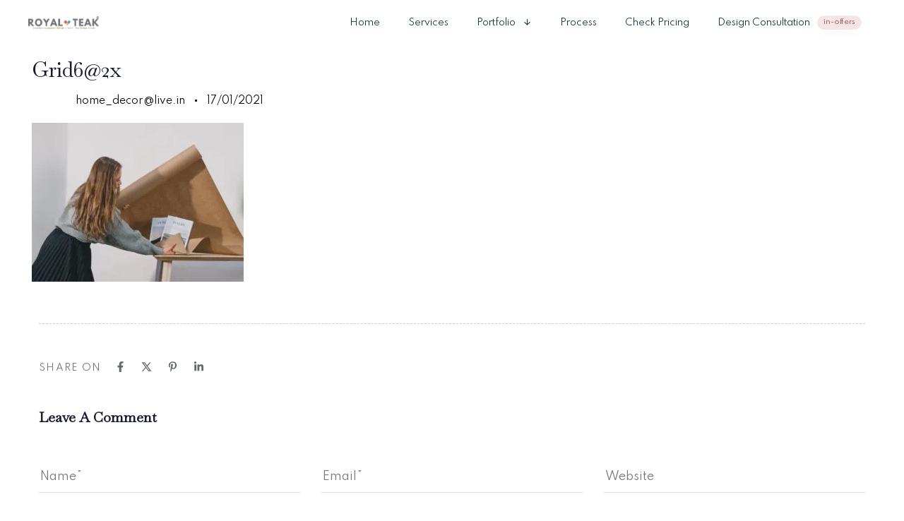

--- FILE ---
content_type: text/html; charset=UTF-8
request_url: https://www.royal-teak.com/grid62x/
body_size: 24936
content:
<!DOCTYPE html>
<html dir="ltr" lang="en-US" prefix="og: https://ogp.me/ns#">
<head >

	<meta charset="UTF-8">
	<meta name="viewport" content="width=device-width, initial-scale=1.0" />
	<meta http-equiv="X-UA-Compatible" content="IE=edge">
	<link rel="profile" href="https://gmpg.org/xfn/11">
	<meta name="mobile-web-app-capable" content="yes">
<meta name="apple-mobile-web-app-capable" content="yes">
<meta name="apple-mobile-web-app-title" content="royal-teak.studio - Creating Harmony, Creating Beautiful Interiors.">
<link rel="pingback" href="https://www.royal-teak.com/xmlrpc.php" />
<title>grid6@2x | royal-teak.studio</title>

		<!-- All in One SEO 4.9.3 - aioseo.com -->
	<meta name="robots" content="max-image-preview:large" />
	<meta name="author" content="home_decor@live.in"/>
	<link rel="canonical" href="https://www.royal-teak.com/grid62x/" />
	<meta name="generator" content="All in One SEO (AIOSEO) 4.9.3" />
		<meta property="og:locale" content="en_US" />
		<meta property="og:site_name" content="royal-teak.studio | Creating Harmony, Creating Beautiful Interiors." />
		<meta property="og:type" content="article" />
		<meta property="og:title" content="grid6@2x | royal-teak.studio" />
		<meta property="og:url" content="https://www.royal-teak.com/grid62x/" />
		<meta property="og:image" content="https://www.royal-teak.com/wp-content/uploads/2023/09/Logo-royal-teak.png" />
		<meta property="og:image:secure_url" content="https://www.royal-teak.com/wp-content/uploads/2023/09/Logo-royal-teak.png" />
		<meta property="og:image:width" content="150" />
		<meta property="og:image:height" content="40" />
		<meta property="article:published_time" content="2021-01-17T13:47:35+00:00" />
		<meta property="article:modified_time" content="2021-01-17T13:47:35+00:00" />
		<meta property="article:publisher" content="https://www.facebook.com/royal.teak.studio" />
		<meta name="twitter:card" content="summary_large_image" />
		<meta name="twitter:site" content="@Royal_teak" />
		<meta name="twitter:title" content="grid6@2x | royal-teak.studio" />
		<meta name="twitter:creator" content="@Royal_teak" />
		<meta name="twitter:image" content="https://www.royal-teak.com/wp-content/uploads/2023/09/Logo-royal-teak.png" />
		<script type="application/ld+json" class="aioseo-schema">
			{"@context":"https:\/\/schema.org","@graph":[{"@type":"BreadcrumbList","@id":"https:\/\/www.royal-teak.com\/grid62x\/#breadcrumblist","itemListElement":[{"@type":"ListItem","@id":"https:\/\/www.royal-teak.com#listItem","position":1,"name":"Home","item":"https:\/\/www.royal-teak.com","nextItem":{"@type":"ListItem","@id":"https:\/\/www.royal-teak.com\/grid62x\/#listItem","name":"grid6@2x"}},{"@type":"ListItem","@id":"https:\/\/www.royal-teak.com\/grid62x\/#listItem","position":2,"name":"grid6@2x","previousItem":{"@type":"ListItem","@id":"https:\/\/www.royal-teak.com#listItem","name":"Home"}}]},{"@type":"ItemPage","@id":"https:\/\/www.royal-teak.com\/grid62x\/#itempage","url":"https:\/\/www.royal-teak.com\/grid62x\/","name":"grid6@2x | royal-teak.studio","inLanguage":"en-US","isPartOf":{"@id":"https:\/\/www.royal-teak.com\/#website"},"breadcrumb":{"@id":"https:\/\/www.royal-teak.com\/grid62x\/#breadcrumblist"},"author":{"@id":"https:\/\/www.royal-teak.com\/author\/home_decorlive-in\/#author"},"creator":{"@id":"https:\/\/www.royal-teak.com\/author\/home_decorlive-in\/#author"},"datePublished":"2021-01-17T13:47:35+05:30","dateModified":"2021-01-17T13:47:35+05:30"},{"@type":"Organization","@id":"https:\/\/www.royal-teak.com\/#organization","name":"Royal-Teak","description":"Creating Harmony, Creating Beautiful Interiors.","url":"https:\/\/www.royal-teak.com\/","telephone":"+919321138082","logo":{"@type":"ImageObject","url":"https:\/\/www.royal-teak.com\/wp-content\/uploads\/2023\/09\/Logo-royal-teak.png","@id":"https:\/\/www.royal-teak.com\/grid62x\/#organizationLogo","width":150,"height":40},"image":{"@id":"https:\/\/www.royal-teak.com\/grid62x\/#organizationLogo"},"sameAs":["https:\/\/www.facebook.com\/royal.teak.studio","https:\/\/twitter.com\/Royal_teak","https:\/\/www.instagram.com\/royalteak.studio\/"]},{"@type":"Person","@id":"https:\/\/www.royal-teak.com\/author\/home_decorlive-in\/#author","url":"https:\/\/www.royal-teak.com\/author\/home_decorlive-in\/","name":"home_decor@live.in"},{"@type":"WebSite","@id":"https:\/\/www.royal-teak.com\/#website","url":"https:\/\/www.royal-teak.com\/","name":"Royal-Teak","alternateName":"RT","description":"Creating Harmony, Creating Beautiful Interiors.","inLanguage":"en-US","publisher":{"@id":"https:\/\/www.royal-teak.com\/#organization"}}]}
		</script>
		<!-- All in One SEO -->

<link rel="alternate" type="application/rss+xml" title="royal-teak.studio &raquo; Feed" href="https://www.royal-teak.com/feed/" />
<link rel="alternate" type="application/rss+xml" title="royal-teak.studio &raquo; Comments Feed" href="https://www.royal-teak.com/comments/feed/" />
<link rel="alternate" type="application/rss+xml" title="royal-teak.studio &raquo; grid6@2x Comments Feed" href="https://www.royal-teak.com/feed/?attachment_id=4142" />
<link rel="alternate" title="oEmbed (JSON)" type="application/json+oembed" href="https://www.royal-teak.com/wp-json/oembed/1.0/embed?url=https%3A%2F%2Fwww.royal-teak.com%2Fgrid62x%2F" />
<link rel="alternate" title="oEmbed (XML)" type="text/xml+oembed" href="https://www.royal-teak.com/wp-json/oembed/1.0/embed?url=https%3A%2F%2Fwww.royal-teak.com%2Fgrid62x%2F&#038;format=xml" />
<link rel="preload" href="https://www.royal-teak.com/wp-content/themes/hub/assets/vendors/liquid-icon/lqd-essentials/fonts/lqd-essentials.woff2" as="font" type="font/woff2" crossorigin>		<!-- This site uses the Google Analytics by MonsterInsights plugin v9.11.1 - Using Analytics tracking - https://www.monsterinsights.com/ -->
							<script src="//www.googletagmanager.com/gtag/js?id=G-J2DE3T52GJ"  data-cfasync="false" data-wpfc-render="false" type="text/javascript" async></script>
			<script data-cfasync="false" data-wpfc-render="false" type="text/javascript">
				var mi_version = '9.11.1';
				var mi_track_user = true;
				var mi_no_track_reason = '';
								var MonsterInsightsDefaultLocations = {"page_location":"https:\/\/www.royal-teak.com\/grid62x\/"};
								if ( typeof MonsterInsightsPrivacyGuardFilter === 'function' ) {
					var MonsterInsightsLocations = (typeof MonsterInsightsExcludeQuery === 'object') ? MonsterInsightsPrivacyGuardFilter( MonsterInsightsExcludeQuery ) : MonsterInsightsPrivacyGuardFilter( MonsterInsightsDefaultLocations );
				} else {
					var MonsterInsightsLocations = (typeof MonsterInsightsExcludeQuery === 'object') ? MonsterInsightsExcludeQuery : MonsterInsightsDefaultLocations;
				}

								var disableStrs = [
										'ga-disable-G-J2DE3T52GJ',
									];

				/* Function to detect opted out users */
				function __gtagTrackerIsOptedOut() {
					for (var index = 0; index < disableStrs.length; index++) {
						if (document.cookie.indexOf(disableStrs[index] + '=true') > -1) {
							return true;
						}
					}

					return false;
				}

				/* Disable tracking if the opt-out cookie exists. */
				if (__gtagTrackerIsOptedOut()) {
					for (var index = 0; index < disableStrs.length; index++) {
						window[disableStrs[index]] = true;
					}
				}

				/* Opt-out function */
				function __gtagTrackerOptout() {
					for (var index = 0; index < disableStrs.length; index++) {
						document.cookie = disableStrs[index] + '=true; expires=Thu, 31 Dec 2099 23:59:59 UTC; path=/';
						window[disableStrs[index]] = true;
					}
				}

				if ('undefined' === typeof gaOptout) {
					function gaOptout() {
						__gtagTrackerOptout();
					}
				}
								window.dataLayer = window.dataLayer || [];

				window.MonsterInsightsDualTracker = {
					helpers: {},
					trackers: {},
				};
				if (mi_track_user) {
					function __gtagDataLayer() {
						dataLayer.push(arguments);
					}

					function __gtagTracker(type, name, parameters) {
						if (!parameters) {
							parameters = {};
						}

						if (parameters.send_to) {
							__gtagDataLayer.apply(null, arguments);
							return;
						}

						if (type === 'event') {
														parameters.send_to = monsterinsights_frontend.v4_id;
							var hookName = name;
							if (typeof parameters['event_category'] !== 'undefined') {
								hookName = parameters['event_category'] + ':' + name;
							}

							if (typeof MonsterInsightsDualTracker.trackers[hookName] !== 'undefined') {
								MonsterInsightsDualTracker.trackers[hookName](parameters);
							} else {
								__gtagDataLayer('event', name, parameters);
							}
							
						} else {
							__gtagDataLayer.apply(null, arguments);
						}
					}

					__gtagTracker('js', new Date());
					__gtagTracker('set', {
						'developer_id.dZGIzZG': true,
											});
					if ( MonsterInsightsLocations.page_location ) {
						__gtagTracker('set', MonsterInsightsLocations);
					}
										__gtagTracker('config', 'G-J2DE3T52GJ', {"forceSSL":"true","link_attribution":"true"} );
										window.gtag = __gtagTracker;										(function () {
						/* https://developers.google.com/analytics/devguides/collection/analyticsjs/ */
						/* ga and __gaTracker compatibility shim. */
						var noopfn = function () {
							return null;
						};
						var newtracker = function () {
							return new Tracker();
						};
						var Tracker = function () {
							return null;
						};
						var p = Tracker.prototype;
						p.get = noopfn;
						p.set = noopfn;
						p.send = function () {
							var args = Array.prototype.slice.call(arguments);
							args.unshift('send');
							__gaTracker.apply(null, args);
						};
						var __gaTracker = function () {
							var len = arguments.length;
							if (len === 0) {
								return;
							}
							var f = arguments[len - 1];
							if (typeof f !== 'object' || f === null || typeof f.hitCallback !== 'function') {
								if ('send' === arguments[0]) {
									var hitConverted, hitObject = false, action;
									if ('event' === arguments[1]) {
										if ('undefined' !== typeof arguments[3]) {
											hitObject = {
												'eventAction': arguments[3],
												'eventCategory': arguments[2],
												'eventLabel': arguments[4],
												'value': arguments[5] ? arguments[5] : 1,
											}
										}
									}
									if ('pageview' === arguments[1]) {
										if ('undefined' !== typeof arguments[2]) {
											hitObject = {
												'eventAction': 'page_view',
												'page_path': arguments[2],
											}
										}
									}
									if (typeof arguments[2] === 'object') {
										hitObject = arguments[2];
									}
									if (typeof arguments[5] === 'object') {
										Object.assign(hitObject, arguments[5]);
									}
									if ('undefined' !== typeof arguments[1].hitType) {
										hitObject = arguments[1];
										if ('pageview' === hitObject.hitType) {
											hitObject.eventAction = 'page_view';
										}
									}
									if (hitObject) {
										action = 'timing' === arguments[1].hitType ? 'timing_complete' : hitObject.eventAction;
										hitConverted = mapArgs(hitObject);
										__gtagTracker('event', action, hitConverted);
									}
								}
								return;
							}

							function mapArgs(args) {
								var arg, hit = {};
								var gaMap = {
									'eventCategory': 'event_category',
									'eventAction': 'event_action',
									'eventLabel': 'event_label',
									'eventValue': 'event_value',
									'nonInteraction': 'non_interaction',
									'timingCategory': 'event_category',
									'timingVar': 'name',
									'timingValue': 'value',
									'timingLabel': 'event_label',
									'page': 'page_path',
									'location': 'page_location',
									'title': 'page_title',
									'referrer' : 'page_referrer',
								};
								for (arg in args) {
																		if (!(!args.hasOwnProperty(arg) || !gaMap.hasOwnProperty(arg))) {
										hit[gaMap[arg]] = args[arg];
									} else {
										hit[arg] = args[arg];
									}
								}
								return hit;
							}

							try {
								f.hitCallback();
							} catch (ex) {
							}
						};
						__gaTracker.create = newtracker;
						__gaTracker.getByName = newtracker;
						__gaTracker.getAll = function () {
							return [];
						};
						__gaTracker.remove = noopfn;
						__gaTracker.loaded = true;
						window['__gaTracker'] = __gaTracker;
					})();
									} else {
										console.log("");
					(function () {
						function __gtagTracker() {
							return null;
						}

						window['__gtagTracker'] = __gtagTracker;
						window['gtag'] = __gtagTracker;
					})();
									}
			</script>
							<!-- / Google Analytics by MonsterInsights -->
		<style id='wp-img-auto-sizes-contain-inline-css' type='text/css'>
img:is([sizes=auto i],[sizes^="auto," i]){contain-intrinsic-size:3000px 1500px}
/*# sourceURL=wp-img-auto-sizes-contain-inline-css */
</style>

<link rel='stylesheet' id='sbi_styles-css' href='https://www.royal-teak.com/wp-content/plugins/instagram-feed/css/sbi-styles.min.css?ver=6.10.0' type='text/css' media='all' />
<style id='wp-emoji-styles-inline-css' type='text/css'>

	img.wp-smiley, img.emoji {
		display: inline !important;
		border: none !important;
		box-shadow: none !important;
		height: 1em !important;
		width: 1em !important;
		margin: 0 0.07em !important;
		vertical-align: -0.1em !important;
		background: none !important;
		padding: 0 !important;
	}
/*# sourceURL=wp-emoji-styles-inline-css */
</style>
<link rel='stylesheet' id='wp-block-library-css' href='https://www.royal-teak.com/wp-includes/css/dist/block-library/style.min.css?ver=6.9' type='text/css' media='all' />
<style id='global-styles-inline-css' type='text/css'>
:root{--wp--preset--aspect-ratio--square: 1;--wp--preset--aspect-ratio--4-3: 4/3;--wp--preset--aspect-ratio--3-4: 3/4;--wp--preset--aspect-ratio--3-2: 3/2;--wp--preset--aspect-ratio--2-3: 2/3;--wp--preset--aspect-ratio--16-9: 16/9;--wp--preset--aspect-ratio--9-16: 9/16;--wp--preset--color--black: #000000;--wp--preset--color--cyan-bluish-gray: #abb8c3;--wp--preset--color--white: #ffffff;--wp--preset--color--pale-pink: #f78da7;--wp--preset--color--vivid-red: #cf2e2e;--wp--preset--color--luminous-vivid-orange: #ff6900;--wp--preset--color--luminous-vivid-amber: #fcb900;--wp--preset--color--light-green-cyan: #7bdcb5;--wp--preset--color--vivid-green-cyan: #00d084;--wp--preset--color--pale-cyan-blue: #8ed1fc;--wp--preset--color--vivid-cyan-blue: #0693e3;--wp--preset--color--vivid-purple: #9b51e0;--wp--preset--gradient--vivid-cyan-blue-to-vivid-purple: linear-gradient(135deg,rgb(6,147,227) 0%,rgb(155,81,224) 100%);--wp--preset--gradient--light-green-cyan-to-vivid-green-cyan: linear-gradient(135deg,rgb(122,220,180) 0%,rgb(0,208,130) 100%);--wp--preset--gradient--luminous-vivid-amber-to-luminous-vivid-orange: linear-gradient(135deg,rgb(252,185,0) 0%,rgb(255,105,0) 100%);--wp--preset--gradient--luminous-vivid-orange-to-vivid-red: linear-gradient(135deg,rgb(255,105,0) 0%,rgb(207,46,46) 100%);--wp--preset--gradient--very-light-gray-to-cyan-bluish-gray: linear-gradient(135deg,rgb(238,238,238) 0%,rgb(169,184,195) 100%);--wp--preset--gradient--cool-to-warm-spectrum: linear-gradient(135deg,rgb(74,234,220) 0%,rgb(151,120,209) 20%,rgb(207,42,186) 40%,rgb(238,44,130) 60%,rgb(251,105,98) 80%,rgb(254,248,76) 100%);--wp--preset--gradient--blush-light-purple: linear-gradient(135deg,rgb(255,206,236) 0%,rgb(152,150,240) 100%);--wp--preset--gradient--blush-bordeaux: linear-gradient(135deg,rgb(254,205,165) 0%,rgb(254,45,45) 50%,rgb(107,0,62) 100%);--wp--preset--gradient--luminous-dusk: linear-gradient(135deg,rgb(255,203,112) 0%,rgb(199,81,192) 50%,rgb(65,88,208) 100%);--wp--preset--gradient--pale-ocean: linear-gradient(135deg,rgb(255,245,203) 0%,rgb(182,227,212) 50%,rgb(51,167,181) 100%);--wp--preset--gradient--electric-grass: linear-gradient(135deg,rgb(202,248,128) 0%,rgb(113,206,126) 100%);--wp--preset--gradient--midnight: linear-gradient(135deg,rgb(2,3,129) 0%,rgb(40,116,252) 100%);--wp--preset--font-size--small: 13px;--wp--preset--font-size--medium: 20px;--wp--preset--font-size--large: 36px;--wp--preset--font-size--x-large: 42px;--wp--preset--spacing--20: 0.44rem;--wp--preset--spacing--30: 0.67rem;--wp--preset--spacing--40: 1rem;--wp--preset--spacing--50: 1.5rem;--wp--preset--spacing--60: 2.25rem;--wp--preset--spacing--70: 3.38rem;--wp--preset--spacing--80: 5.06rem;--wp--preset--shadow--natural: 6px 6px 9px rgba(0, 0, 0, 0.2);--wp--preset--shadow--deep: 12px 12px 50px rgba(0, 0, 0, 0.4);--wp--preset--shadow--sharp: 6px 6px 0px rgba(0, 0, 0, 0.2);--wp--preset--shadow--outlined: 6px 6px 0px -3px rgb(255, 255, 255), 6px 6px rgb(0, 0, 0);--wp--preset--shadow--crisp: 6px 6px 0px rgb(0, 0, 0);}:where(.is-layout-flex){gap: 0.5em;}:where(.is-layout-grid){gap: 0.5em;}body .is-layout-flex{display: flex;}.is-layout-flex{flex-wrap: wrap;align-items: center;}.is-layout-flex > :is(*, div){margin: 0;}body .is-layout-grid{display: grid;}.is-layout-grid > :is(*, div){margin: 0;}:where(.wp-block-columns.is-layout-flex){gap: 2em;}:where(.wp-block-columns.is-layout-grid){gap: 2em;}:where(.wp-block-post-template.is-layout-flex){gap: 1.25em;}:where(.wp-block-post-template.is-layout-grid){gap: 1.25em;}.has-black-color{color: var(--wp--preset--color--black) !important;}.has-cyan-bluish-gray-color{color: var(--wp--preset--color--cyan-bluish-gray) !important;}.has-white-color{color: var(--wp--preset--color--white) !important;}.has-pale-pink-color{color: var(--wp--preset--color--pale-pink) !important;}.has-vivid-red-color{color: var(--wp--preset--color--vivid-red) !important;}.has-luminous-vivid-orange-color{color: var(--wp--preset--color--luminous-vivid-orange) !important;}.has-luminous-vivid-amber-color{color: var(--wp--preset--color--luminous-vivid-amber) !important;}.has-light-green-cyan-color{color: var(--wp--preset--color--light-green-cyan) !important;}.has-vivid-green-cyan-color{color: var(--wp--preset--color--vivid-green-cyan) !important;}.has-pale-cyan-blue-color{color: var(--wp--preset--color--pale-cyan-blue) !important;}.has-vivid-cyan-blue-color{color: var(--wp--preset--color--vivid-cyan-blue) !important;}.has-vivid-purple-color{color: var(--wp--preset--color--vivid-purple) !important;}.has-black-background-color{background-color: var(--wp--preset--color--black) !important;}.has-cyan-bluish-gray-background-color{background-color: var(--wp--preset--color--cyan-bluish-gray) !important;}.has-white-background-color{background-color: var(--wp--preset--color--white) !important;}.has-pale-pink-background-color{background-color: var(--wp--preset--color--pale-pink) !important;}.has-vivid-red-background-color{background-color: var(--wp--preset--color--vivid-red) !important;}.has-luminous-vivid-orange-background-color{background-color: var(--wp--preset--color--luminous-vivid-orange) !important;}.has-luminous-vivid-amber-background-color{background-color: var(--wp--preset--color--luminous-vivid-amber) !important;}.has-light-green-cyan-background-color{background-color: var(--wp--preset--color--light-green-cyan) !important;}.has-vivid-green-cyan-background-color{background-color: var(--wp--preset--color--vivid-green-cyan) !important;}.has-pale-cyan-blue-background-color{background-color: var(--wp--preset--color--pale-cyan-blue) !important;}.has-vivid-cyan-blue-background-color{background-color: var(--wp--preset--color--vivid-cyan-blue) !important;}.has-vivid-purple-background-color{background-color: var(--wp--preset--color--vivid-purple) !important;}.has-black-border-color{border-color: var(--wp--preset--color--black) !important;}.has-cyan-bluish-gray-border-color{border-color: var(--wp--preset--color--cyan-bluish-gray) !important;}.has-white-border-color{border-color: var(--wp--preset--color--white) !important;}.has-pale-pink-border-color{border-color: var(--wp--preset--color--pale-pink) !important;}.has-vivid-red-border-color{border-color: var(--wp--preset--color--vivid-red) !important;}.has-luminous-vivid-orange-border-color{border-color: var(--wp--preset--color--luminous-vivid-orange) !important;}.has-luminous-vivid-amber-border-color{border-color: var(--wp--preset--color--luminous-vivid-amber) !important;}.has-light-green-cyan-border-color{border-color: var(--wp--preset--color--light-green-cyan) !important;}.has-vivid-green-cyan-border-color{border-color: var(--wp--preset--color--vivid-green-cyan) !important;}.has-pale-cyan-blue-border-color{border-color: var(--wp--preset--color--pale-cyan-blue) !important;}.has-vivid-cyan-blue-border-color{border-color: var(--wp--preset--color--vivid-cyan-blue) !important;}.has-vivid-purple-border-color{border-color: var(--wp--preset--color--vivid-purple) !important;}.has-vivid-cyan-blue-to-vivid-purple-gradient-background{background: var(--wp--preset--gradient--vivid-cyan-blue-to-vivid-purple) !important;}.has-light-green-cyan-to-vivid-green-cyan-gradient-background{background: var(--wp--preset--gradient--light-green-cyan-to-vivid-green-cyan) !important;}.has-luminous-vivid-amber-to-luminous-vivid-orange-gradient-background{background: var(--wp--preset--gradient--luminous-vivid-amber-to-luminous-vivid-orange) !important;}.has-luminous-vivid-orange-to-vivid-red-gradient-background{background: var(--wp--preset--gradient--luminous-vivid-orange-to-vivid-red) !important;}.has-very-light-gray-to-cyan-bluish-gray-gradient-background{background: var(--wp--preset--gradient--very-light-gray-to-cyan-bluish-gray) !important;}.has-cool-to-warm-spectrum-gradient-background{background: var(--wp--preset--gradient--cool-to-warm-spectrum) !important;}.has-blush-light-purple-gradient-background{background: var(--wp--preset--gradient--blush-light-purple) !important;}.has-blush-bordeaux-gradient-background{background: var(--wp--preset--gradient--blush-bordeaux) !important;}.has-luminous-dusk-gradient-background{background: var(--wp--preset--gradient--luminous-dusk) !important;}.has-pale-ocean-gradient-background{background: var(--wp--preset--gradient--pale-ocean) !important;}.has-electric-grass-gradient-background{background: var(--wp--preset--gradient--electric-grass) !important;}.has-midnight-gradient-background{background: var(--wp--preset--gradient--midnight) !important;}.has-small-font-size{font-size: var(--wp--preset--font-size--small) !important;}.has-medium-font-size{font-size: var(--wp--preset--font-size--medium) !important;}.has-large-font-size{font-size: var(--wp--preset--font-size--large) !important;}.has-x-large-font-size{font-size: var(--wp--preset--font-size--x-large) !important;}
/*# sourceURL=global-styles-inline-css */
</style>

<style id='classic-theme-styles-inline-css' type='text/css'>
/*! This file is auto-generated */
.wp-block-button__link{color:#fff;background-color:#32373c;border-radius:9999px;box-shadow:none;text-decoration:none;padding:calc(.667em + 2px) calc(1.333em + 2px);font-size:1.125em}.wp-block-file__button{background:#32373c;color:#fff;text-decoration:none}
/*# sourceURL=/wp-includes/css/classic-themes.min.css */
</style>
<link rel='stylesheet' id='contact-form-7-css' href='https://www.royal-teak.com/wp-content/plugins/contact-form-7/includes/css/styles.css?ver=6.1.4' type='text/css' media='all' />
<link rel='stylesheet' id='redux-extendify-styles-css' href='https://www.royal-teak.com/wp-content/plugins/hub-core/extras/redux-framework/redux-core/assets/css/extendify-utilities.css?ver=4.4.12.2' type='text/css' media='all' />
<link rel='stylesheet' id='bootstrap-css' href='https://www.royal-teak.com/wp-content/themes/hub/assets/vendors/bootstrap/css/bootstrap.min.css' type='text/css' media='all' />
<link rel='stylesheet' id='liquid-base-css' href='https://www.royal-teak.com/wp-content/themes/hub/style.css' type='text/css' media='all' />
<style id='liquid-base-inline-css' type='text/css'>
.lqd-696fceb711c72{
			position: fixed;
			left: 0;
			bottom: 0;
			right: 0;
			margin: 0;
			padding: 1em 1.41575em;
			background-color: #3d9cd2;
			color: #fff;
			z-index: 9998;
			display: flex;
			justify-content: center;
			align-items: center;
			gap: 8px;
			a{color:#fff}
		}.lqd-696fceb711c72.err{
			background-color: #d63939;
		}
/*# sourceURL=liquid-base-inline-css */
</style>
<link rel='stylesheet' id='liquid-theme-css' href='https://www.royal-teak.com/wp-content/themes/hub/assets/css/theme.min.css' type='text/css' media='all' />
<link rel='stylesheet' id='theme-responsive-min-css' href='https://www.royal-teak.com/wp-content/themes/hub/assets/css/theme-responsive-min.min.css?ver=6.9' type='text/css' media='screen and (min-width: 1196px)' />
<link rel='stylesheet' id='theme-responsive-max-css' href='https://www.royal-teak.com/wp-content/themes/hub/assets/css/theme-responsive-max.min.css?ver=6.9' type='text/css' media='screen and (max-width: 1195px)' />
<link rel='stylesheet' id='landinghub-core-css' href='https://www.royal-teak.com/wp-content/plugins/hub-core/assets/css/landinghub-core.min.css?ver=6.9' type='text/css' media='all' />
<link rel='stylesheet' id='liquid-generated-responsive-css' href='//www.royal-teak.com/wp-content/uploads/liquid-styles/liquid-responsive-100.css?timestamp=1760126532&#038;ver=6.9' type='text/css' media='all' />
<link rel='stylesheet' id='liquid-dynamic-css-css' href='//www.royal-teak.com/wp-content/uploads/liquid-styles/liquid-css-4142.css?timestamp=1766996572&#038;ver=6.9' type='text/css' media='all' />
<script type="text/javascript" src="https://www.royal-teak.com/wp-includes/js/jquery/jquery.min.js?ver=3.7.1" id="jquery-core-js"></script>
<script type="text/javascript" src="https://www.royal-teak.com/wp-includes/js/jquery/jquery-migrate.min.js?ver=3.4.1" id="jquery-migrate-js"></script>
<script type="text/javascript" src="https://www.royal-teak.com/wp-content/plugins/google-analytics-for-wordpress/assets/js/frontend-gtag.min.js?ver=9.11.1" id="monsterinsights-frontend-script-js" async="async" data-wp-strategy="async"></script>
<script data-cfasync="false" data-wpfc-render="false" type="text/javascript" id='monsterinsights-frontend-script-js-extra'>/* <![CDATA[ */
var monsterinsights_frontend = {"js_events_tracking":"true","download_extensions":"doc,pdf,ppt,zip,xls,docx,pptx,xlsx","inbound_paths":"[{\"path\":\"\\\/go\\\/\",\"label\":\"affiliate\"},{\"path\":\"\\\/recommend\\\/\",\"label\":\"affiliate\"}]","home_url":"https:\/\/www.royal-teak.com","hash_tracking":"false","v4_id":"G-J2DE3T52GJ"};/* ]]> */
</script>
<link rel="https://api.w.org/" href="https://www.royal-teak.com/wp-json/" /><link rel="alternate" title="JSON" type="application/json" href="https://www.royal-teak.com/wp-json/wp/v2/media/4142" /><link rel="EditURI" type="application/rsd+xml" title="RSD" href="https://www.royal-teak.com/xmlrpc.php?rsd" />
<meta name="generator" content="WordPress 6.9" />
<link rel='shortlink' href='https://www.royal-teak.com/?p=4142' />
<meta name="generator" content="Redux 4.4.12.2" />	
		<link rel="shortcut icon" href="https://www.royal-teak.com/wp-content/uploads/2023/09/Royal-teak-logo.png" />
					<!-- For iPhone -->
			<link rel="apple-touch-icon-precomposed" href="https://www.royal-teak.com/wp-content/uploads/2023/09/Royal-teak-logo.png">
					<!-- For iPhone 4 Retina display -->
			<link rel="apple-touch-icon" sizes="114x114" href="https://www.royal-teak.com/wp-content/uploads/2023/09/Royal-teak-logo.png">
					<!-- For iPad -->
			<link rel="apple-touch-icon" sizes="72x72" href="https://www.royal-teak.com/wp-content/uploads/2023/09/Royal-teak-logo.png">
					<!-- For iPad Retina display -->
			<link rel="apple-touch-icon" sizes="144x144" href="https://www.royal-teak.com/wp-content/uploads/2023/09/Royal-teak-logo.png">
		
	<script type="text/javascript">
				window.liquidParams = {
					currentZIndex: 10,
					lazyLoadOffset: 500,
					ccOuterSize: 35,
					ccActiveCircleBg: 1,
					ccActiveCircleBc: 1,
				};
				window.liquidIsElementor = false;
			</script><meta name="generator" content="Powered by WPBakery Page Builder - drag and drop page builder for WordPress."/>
<meta name="generator" content="Powered by Slider Revolution 6.7.19 - responsive, Mobile-Friendly Slider Plugin for WordPress with comfortable drag and drop interface." />
<script>function setREVStartSize(e){
			//window.requestAnimationFrame(function() {
				window.RSIW = window.RSIW===undefined ? window.innerWidth : window.RSIW;
				window.RSIH = window.RSIH===undefined ? window.innerHeight : window.RSIH;
				try {
					var pw = document.getElementById(e.c).parentNode.offsetWidth,
						newh;
					pw = pw===0 || isNaN(pw) || (e.l=="fullwidth" || e.layout=="fullwidth") ? window.RSIW : pw;
					e.tabw = e.tabw===undefined ? 0 : parseInt(e.tabw);
					e.thumbw = e.thumbw===undefined ? 0 : parseInt(e.thumbw);
					e.tabh = e.tabh===undefined ? 0 : parseInt(e.tabh);
					e.thumbh = e.thumbh===undefined ? 0 : parseInt(e.thumbh);
					e.tabhide = e.tabhide===undefined ? 0 : parseInt(e.tabhide);
					e.thumbhide = e.thumbhide===undefined ? 0 : parseInt(e.thumbhide);
					e.mh = e.mh===undefined || e.mh=="" || e.mh==="auto" ? 0 : parseInt(e.mh,0);
					if(e.layout==="fullscreen" || e.l==="fullscreen")
						newh = Math.max(e.mh,window.RSIH);
					else{
						e.gw = Array.isArray(e.gw) ? e.gw : [e.gw];
						for (var i in e.rl) if (e.gw[i]===undefined || e.gw[i]===0) e.gw[i] = e.gw[i-1];
						e.gh = e.el===undefined || e.el==="" || (Array.isArray(e.el) && e.el.length==0)? e.gh : e.el;
						e.gh = Array.isArray(e.gh) ? e.gh : [e.gh];
						for (var i in e.rl) if (e.gh[i]===undefined || e.gh[i]===0) e.gh[i] = e.gh[i-1];
											
						var nl = new Array(e.rl.length),
							ix = 0,
							sl;
						e.tabw = e.tabhide>=pw ? 0 : e.tabw;
						e.thumbw = e.thumbhide>=pw ? 0 : e.thumbw;
						e.tabh = e.tabhide>=pw ? 0 : e.tabh;
						e.thumbh = e.thumbhide>=pw ? 0 : e.thumbh;
						for (var i in e.rl) nl[i] = e.rl[i]<window.RSIW ? 0 : e.rl[i];
						sl = nl[0];
						for (var i in nl) if (sl>nl[i] && nl[i]>0) { sl = nl[i]; ix=i;}
						var m = pw>(e.gw[ix]+e.tabw+e.thumbw) ? 1 : (pw-(e.tabw+e.thumbw)) / (e.gw[ix]);
						newh =  (e.gh[ix] * m) + (e.tabh + e.thumbh);
					}
					var el = document.getElementById(e.c);
					if (el!==null && el) el.style.height = newh+"px";
					el = document.getElementById(e.c+"_wrapper");
					if (el!==null && el) {
						el.style.height = newh+"px";
						el.style.display = "block";
					}
				} catch(e){
					console.log("Failure at Presize of Slider:" + e)
				}
			//});
		  };</script>
<!-- Google tag (gtag.js) -->
<script async src="https://www.googletagmanager.com/gtag/js?id=G-921B3CGNL8"></script>
<script>
  window.dataLayer = window.dataLayer || [];
  function gtag(){dataLayer.push(arguments);}
  gtag('js', new Date());

  gtag('config', 'G-921B3CGNL8');
</script>


<meta name="msvalidate.01" content="14A758161071C9F9CFD24802E0F1F157" />

<!-- Facebook Pixel Code --><script>!function(f,b,e,v,n,t,s){if(f.fbq)return;n=f.fbq=function(){n.callMethod?n.callMethod.apply(n,arguments):n.queue.push(arguments)};if(!f._fbq)f._fbq=n;n.push=n;n.loaded=!0;n.version='2.0';n.queue=[];t=b.createElement(e);t.async=!0;t.src=v;s=b.getElementsByTagName(e)[0];s.parentNode.insertBefore(t,s)}(window,document,'script','https://connect.facebook.net/en_US/fbevents.js'); fbq('init', '625045226446553'); fbq('track', 'PageView');</script><noscript> <img height="1" width="1" src="https://www.facebook.com/tr?id=625045226446553&ev=PageView&noscript=1"/></noscript><!-- End Facebook Pixel Code --><noscript><style> .wpb_animate_when_almost_visible { opacity: 1; }</style></noscript><style type="text/css" data-type="vc_custom-css">.nav-trigger.circle .bars {
    margin-inline-end: 0;
}
.nav-trigger.circle .bars {
    width: 52px;
    height:52px;
    flex: 1 0 52px;
}
.lqd-stickybar-wrap .lqd-head-col>.module-button .btn-no-rotate {
    transform: rotate(180deg) translateX(-40%);
}
.header-module {
    padding-top: 5px;
    padding-bottom: 5px;
}</style><style type="text/css" data-type="vc_shortcodes-custom-css">.vc_custom_1694846491727{padding-top: 1px !important;padding-right: 25px !important;padding-bottom: 1px !important;padding-left: 25px !important;}</style><style type="text/css" data-type="vc_custom-css">.ld-sf--button-inside [type=submit] {
    border-top-left-radius: 50em !important;
    border-bottom-left-radius: 50em !important;
}</style><style type="text/css" data-type="vc_shortcodes-custom-css">.vc_custom_1694337921108{padding-top: 5px !important;padding-bottom: 10px !important;}.vc_custom_1589892720437{margin-bottom: 35px !important;}.vc_custom_1616059436695{margin-bottom: 35px !important;}.vc_custom_1672256870412{margin-bottom: 35px !important;background-position: 0 0 !important;background-repeat: no-repeat !important;}.vc_custom_1672256874777{margin-bottom: 35px !important;}.vc_custom_1589892139011{margin-top: 0px !important;margin-bottom: 0px !important;}.vc_custom_1601991594298{margin-bottom: 35px !important;}.vc_custom_1601991614623{margin-bottom: 35px !important;}</style>
<link rel='stylesheet' id='js_composer_front-css' href='https://www.royal-teak.com/wp-content/plugins/liquid_js_composer/assets/css/js_composer.min.css?ver=6.9.0' type='text/css' media='all' />
<link rel='stylesheet' id='liquid-icons-css' href='https://www.royal-teak.com/wp-content/themes/hub/assets/vendors/liquid-icon/lqd-essentials/lqd-essentials.min.css' type='text/css' media='all' />
<link rel='stylesheet' id='fresco-css' href='https://www.royal-teak.com/wp-content/themes/hub/assets/vendors/fresco/css/fresco.css' type='text/css' media='all' />
<link rel='stylesheet' id='vc_font_awesome_5_shims-css' href='https://www.royal-teak.com/wp-content/plugins/liquid_js_composer/assets/lib/bower/font-awesome/css/v4-shims.min.css?ver=6.9.0' type='text/css' media='all' />
<link rel='stylesheet' id='vc_font_awesome_5-css' href='https://www.royal-teak.com/wp-content/plugins/liquid_js_composer/assets/lib/bower/font-awesome/css/all.min.css?ver=6.9.0' type='text/css' media='all' />
<link rel='stylesheet' id='jquery-ui-css' href='https://www.royal-teak.com/wp-content/themes/hub/assets/vendors/jquery-ui/jquery-ui.css' type='text/css' media='all' />
<link rel='stylesheet' id='rs-plugin-settings-css' href='//www.royal-teak.com/wp-content/plugins/revslider/sr6/assets/css/rs6.css?ver=6.7.19' type='text/css' media='all' />
<style id='rs-plugin-settings-inline-css' type='text/css'>
#rs-demo-id {}
/*# sourceURL=rs-plugin-settings-inline-css */
</style>
</head>

<body class="attachment wp-singular attachment-template-default single single-attachment postid-4142 attachmentid-4142 attachment-jpeg wp-embed-responsive wp-theme-hub site-wide-layout sidebar-widgets-default lazyload-enabled wpb-js-composer js-comp-ver-6.9.0 vc_responsive" dir="ltr" itemscope="itemscope" itemtype="http://schema.org/WebPage" data-mobile-nav-breakpoint="1195" data-mobile-nav-style="classic" data-mobile-nav-scheme="light" data-mobile-nav-trigger-alignment="right" data-mobile-header-scheme="light" data-mobile-logo-alignment="default" data-overlay-onmobile="false">
	
	
	<div><div class="screen-reader-text">Skip links</div><ul class="liquid-skip-link screen-reader-text"><li><a href="#primary-nav" class="screen-reader-shortcut"> Skip to primary navigation</a></li><li><a href="#lqd-site-content" class="screen-reader-shortcut"> Skip to content</a></li></ul></div>

	<div id="wrap">

		<div class="lqd-sticky-placeholder d-none"></div><header class="header site-header main-header  sticky-header-noshadow  is-not-stuck" data-sticky-header="true" data-sticky-values-measured="false" data-sticky-options="{&quot;disableOnMobile&quot;:true}" id="header" itemscope="itemscope" itemtype="http://schema.org/WPHeader">
    
    <div  class="lqd-head-sec-wrap pos-rel    vc_custom_1694846491727 " style="">
						<div class="lqd-head-sec container-fluid d-flex align-items-stretch"><div  class="col lqd-head-col  " ><style>.ld_header_image_696fceb8c38ff{padding-top:22px;padding-bottom:22px;}.is-stuck .ld_header_image_696fceb8c38ff{padding-top:17px;padding-bottom:17px;}</style>
<div id="ld_header_image_696fceb8c38ff" class="header-module module-logo no-rotate navbar-brand-plain ld_header_image_696fceb8c38ff">

	<a class="navbar-brand" href="https://www.royal-teak.com/" rel="home"><span class="navbar-brand-inner"><img class="logo-light" src="https://www.royal-teak.com/wp-content/uploads/2023/09/ROYAL-TEAK-fn.png" alt="royal-teak.studio" srcset="https://www.royal-teak.com/wp-content/uploads/2023/09/ROYAL-TEAK-fn.png 2x" /> <img class="logo-dark" src="https://www.royal-teak.com/wp-content/uploads/2023/09/ROYAL-TEAK-fn.png" alt="royal-teak.studio" srcset="https://www.royal-teak.com/wp-content/uploads/2023/09/ROYAL-TEAK-fn.png 2x" /> <span class="navbar-brand-hover"><img class="logo-default" src="https://www.royal-teak.com/wp-content/uploads/2023/09/ROYAL-TEAK-fn.png" alt="royal-teak.studio" srcset="https://www.royal-teak.com/wp-content/uploads/2023/09/ROYAL-TEAK-fn.png 2x" /></span> <img class="logo-sticky" src="https://www.royal-teak.com/wp-content/uploads/2023/09/ROYAL-TEAK-fn.png" alt="royal-teak.studio" srcset="https://www.royal-teak.com/wp-content/uploads/2023/09/ROYAL-TEAK-fn.png 2x" /> <img class="logo-default" src="https://www.royal-teak.com/wp-content/uploads/2023/09/ROYAL-TEAK-fn.png" alt="royal-teak.studio" srcset="https://www.royal-teak.com/wp-content/uploads/2023/09/ROYAL-TEAK-fn.png 2x" /></span></a>		
</div><!-- /.navbar-header --></div><div  class="col lqd-head-col  " ><style>.ld_header_menu_696fceb8c3de5 > li > a{font-size:14;font-weight:100;}.ld_header_menu_696fceb8c3de5 > li > a, .navbar-fullscreen .ld_header_menu_696fceb8c3de5 > li > a{color:rgb(16, 58, 64);}.ld_header_menu_696fceb8c3de5 > li:hover > a, .navbar-fullscreen .ld_header_menu_696fceb8c3de5 > li > a:hover{color:rgba(16, 58, 64, 0.75);}.ld_header_menu_696fceb8c3de5 > li.is-active > a, .ld_header_menu_696fceb8c3de5 > li.current_page_item > a, .ld_header_menu_696fceb8c3de5 > li.current-menu-item > a, .ld_header_menu_696fceb8c3de5 > li.current-menu-ancestor > a, .navbar-fullscreen .ld_header_menu_696fceb8c3de5 > li.is-active > a, .navbar-fullscreen .ld_header_menu_696fceb8c3de5 > li.current_page_item > a, .navbar-fullscreen .ld_header_menu_696fceb8c3de5 > li.current-menu-item > a, .navbar-fullscreen .ld_header_menu_696fceb8c3de5 > li.current-menu-ancestor > a{color:rgba(16, 58, 64, 0.75);}.ld_header_menu_696fceb8c3de5{--lqd-menu-items-right-padding:20px;--lqd-menu-items-left-padding:20px;}</style><div class="header-module module-primary-nav pos-stc">
	<div class="collapse navbar-collapse lqd-submenu-default-style  " id="main-header-collapse" aria-expanded="false" role="navigation">
	<ul id="primary-nav" class="main-nav lqd-menu-counter-right ld_header_menu_696fceb8c3de5 main-nav-hover-default nav align-items-lg-stretch justify-content-lg-center" data-submenu-options='{"toggleType":"fade","handler":"mouse-in-out"}' data-localscroll="true" data-localscroll-options='{"itemsSelector": "> li > a", "trackWindowScroll": true}'><li id="menu-item-12623" class="menu-item menu-item-type-custom menu-item-object-custom menu-item-home menu-item-12623"><a href="https://www.royal-teak.com/">Home</a></li>
<li id="menu-item-12605" class="menu-item menu-item-type-custom menu-item-object-custom menu-item-12605"><a href="https://www.royal-teak.com/services">Services</a></li>
<li id="menu-item-15858" class="menu-item menu-item-type-custom menu-item-object-custom menu-item-has-children menu-item-15858"><a href="#">Portfolio<span class="submenu-expander pos-abs"><svg xmlns="http://www.w3.org/2000/svg" width="21" height="32" viewBox="0 0 21 32" style="width: 1em; height: 1em;"><path fill="currentColor" d="M10.5 18.375l7.938-7.938c.562-.562 1.562-.562 2.125 0s.562 1.563 0 2.126l-9 9c-.563.562-1.5.625-2.063.062L.437 12.562C.126 12.25 0 11.876 0 11.5s.125-.75.438-1.063c.562-.562 1.562-.562 2.124 0z"></path></svg></span><span class="link-icon d-inline-flex hide-if-empty right-icon"><i class="lqd-icn-ess icon-md-arrow-down"></i></span></a>
<ul class="nav-item-children">
	<li id="menu-item-15854" class="menu-item menu-item-type-custom menu-item-object-custom menu-item-15854"><a href="https://www.royal-teak.com/living-room-interior-design"><span class="link-icon d-inline-flex hide-if-empty left-icon"><i class="lqd-icn-ess icon-lqd-check"></i></span>Living room Interior</a></li>
	<li id="menu-item-15855" class="menu-item menu-item-type-custom menu-item-object-custom menu-item-15855"><a href="https://www.royal-teak.com/modular-kitchen-designs/"><span class="link-icon d-inline-flex hide-if-empty left-icon"><i class="lqd-icn-ess icon-lqd-check"></i></span>Kitchen interior</a></li>
	<li id="menu-item-15856" class="menu-item menu-item-type-custom menu-item-object-custom menu-item-15856"><a href="https://www.royal-teak.com/bedroom-interior-design/"><span class="link-icon d-inline-flex hide-if-empty left-icon"><i class="lqd-icn-ess icon-lqd-check"></i></span>Bedroom interior</a></li>
	<li id="menu-item-15857" class="menu-item menu-item-type-custom menu-item-object-custom menu-item-15857"><a href="https://www.royal-teak.com/bathroom-interior-design/"><span class="link-icon d-inline-flex hide-if-empty left-icon"><i class="lqd-icn-ess icon-lqd-check"></i></span>Bathroom interior</a></li>
</ul>
</li>
<li id="menu-item-12628" class="menu-item menu-item-type-custom menu-item-object-custom menu-item-12628"><a href="https://www.royal-teak.com/design-consultation/">Process</a></li>
<li id="menu-item-13444" class="menu-item menu-item-type-custom menu-item-object-custom menu-item-13444"><a href="https://www.royal-teak.com/check-pricing">Check Pricing</a></li>
<li id="menu-item-12597" class="menu-item menu-item-type-custom menu-item-object-custom menu-item-12597"><a href="https://www.royal-teak.com/interior-design-consultation">Design Consultation<span class="link-badge" style="--badge-color: rgb(161, 52, 52);" >in-offers</span></a></li>
</ul>	</div><!-- /.navbar-collapse -->
</div><!-- /.header-module --></div><div  class="col lqd-head-col   text-right text-lg-right" ></div>	</div></div><div class="lqd-mobile-sec pos-rel">
		<div class="lqd-mobile-sec-inner navbar-header d-flex align-items-stretch w-100">
			<div class="lqd-mobile-modules-container empty"></div>
			<button
			type="button"
			class="navbar-toggle collapsed nav-trigger style-mobile d-flex pos-rel align-items-center justify-content-center"
			data-ld-toggle="true"
			data-toggle="collapse"
			data-bs-toggle="collapse"
			data-target="#lqd-mobile-sec-nav"
			data-bs-target="#lqd-mobile-sec-nav"
			aria-expanded="false"
			data-toggle-options='{ "changeClassnames": {"html": "mobile-nav-activated"} }'>
				<span class="sr-only">Toggle navigation</span>
				<span class="bars d-inline-block pos-rel z-index-1">
					<span class="bars-inner d-flex flex-column w-100 h-100">
						<span class="bar d-inline-block"></span>
						<span class="bar d-inline-block"></span>
						<span class="bar d-inline-block"></span>
					</span>
				</span>
			</button>

			<a class="navbar-brand d-flex pos-rel" href="https://www.royal-teak.com/">
				<span class="navbar-brand-inner">
					<img class="logo-default" src="https://www.royal-teak.com/wp-content/uploads/2023/09/ROYAL-TEAK-fn.png" alt="royal-teak.studio" srcset="https://www.royal-teak.com/wp-content/uploads/2023/09/ROYAL-TEAK-fn.png 2x" />
				</span>
			</a>

		</div>

		<div class="lqd-mobile-sec-nav w-100 pos-abs z-index-10">

			<div class="mobile-navbar-collapse navbar-collapse collapse w-100" id="lqd-mobile-sec-nav" aria-expanded="false" role="navigation"><ul id="mobile-primary-nav" class="reset-ul lqd-mobile-main-nav main-nav nav" itemtype="http://schema.org/SiteNavigationElement" itemscope="itemscope"><li class="menu-item menu-item-type-custom menu-item-object-custom menu-item-home menu-item-12623"><a href="https://www.royal-teak.com/">Home</a></li>
<li class="menu-item menu-item-type-custom menu-item-object-custom menu-item-12605"><a href="https://www.royal-teak.com/services">Services</a></li>
<li class="menu-item menu-item-type-custom menu-item-object-custom menu-item-has-children menu-item-15858"><a href="#">Portfolio<span class="submenu-expander pos-abs"><svg xmlns="http://www.w3.org/2000/svg" width="21" height="32" viewBox="0 0 21 32" style="width: 1em; height: 1em;"><path fill="currentColor" d="M10.5 18.375l7.938-7.938c.562-.562 1.562-.562 2.125 0s.562 1.563 0 2.126l-9 9c-.563.562-1.5.625-2.063.062L.437 12.562C.126 12.25 0 11.876 0 11.5s.125-.75.438-1.063c.562-.562 1.562-.562 2.124 0z"></path></svg></span><span class="link-icon d-inline-flex hide-if-empty right-icon"><i class="lqd-icn-ess icon-md-arrow-down"></i></span></a>
<ul class="nav-item-children">
	<li class="menu-item menu-item-type-custom menu-item-object-custom menu-item-15854"><a href="https://www.royal-teak.com/living-room-interior-design"><span class="link-icon d-inline-flex hide-if-empty left-icon"><i class="lqd-icn-ess icon-lqd-check"></i></span>Living room Interior</a></li>
	<li class="menu-item menu-item-type-custom menu-item-object-custom menu-item-15855"><a href="https://www.royal-teak.com/modular-kitchen-designs/"><span class="link-icon d-inline-flex hide-if-empty left-icon"><i class="lqd-icn-ess icon-lqd-check"></i></span>Kitchen interior</a></li>
	<li class="menu-item menu-item-type-custom menu-item-object-custom menu-item-15856"><a href="https://www.royal-teak.com/bedroom-interior-design/"><span class="link-icon d-inline-flex hide-if-empty left-icon"><i class="lqd-icn-ess icon-lqd-check"></i></span>Bedroom interior</a></li>
	<li class="menu-item menu-item-type-custom menu-item-object-custom menu-item-15857"><a href="https://www.royal-teak.com/bathroom-interior-design/"><span class="link-icon d-inline-flex hide-if-empty left-icon"><i class="lqd-icn-ess icon-lqd-check"></i></span>Bathroom interior</a></li>
</ul>
</li>
<li class="menu-item menu-item-type-custom menu-item-object-custom menu-item-12628"><a href="https://www.royal-teak.com/design-consultation/">Process</a></li>
<li class="menu-item menu-item-type-custom menu-item-object-custom menu-item-13444"><a href="https://www.royal-teak.com/check-pricing">Check Pricing</a></li>
<li class="menu-item menu-item-type-custom menu-item-object-custom menu-item-12597"><a href="https://www.royal-teak.com/interior-design-consultation">Design Consultation<span class="link-badge" style="--badge-color: rgb(161, 52, 52);" >in-offers</span></a></li>
</ul></div>

		</div>

	</div>
</header>
		<main class="content" id="lqd-site-content">

			
			<div class="container" id="lqd-contents-wrap">

			

<article class="lqd-post-content pos-rel post-4142 attachment type-attachment status-inherit hentry" id="post-4142" itemscope="itemscope" itemtype="http://schema.org/ImageObject">

	<div class="entry-content lqd-single-post-content clearfix pos-rel">
		<div class="container"><div class="lqd-post-cover overflow-hidden">

	
	
		
	
	<span class="lqd-overlay lqd-post-cover-overlay z-index-2"></span>

	<header class="lqd-post-header entry-header" >

				<div class="entry-meta">
			<div class="cat-links">
				<span>Published in:</span>
							</div>
		</div>
				
		<h1 class="entry-title">grid6@2x</h1>
		
		
<div class="entry-meta d-flex flex-wrap align-items-center text-center">
	<div class="byline">

		<figure>
					</figure>

		<span class="d-flex flex-column">
			<span>Author</span>
				<span class="entry-author">
		<span>
			<a class="url fn" href="https://www.royal-teak.com/author/home_decorlive-in/" title="Posts by home_decor@live.in" rel="author" itemprop="url">home_decor@live.in</a>		</span>
	</span>
			</span>

	</div>

	<div class="posted-on">
		<span>Published on:</span>
		<a href="https://www.royal-teak.com/grid62x/" rel="bookmark">
			<time class="entry-date published" datetime="2021-01-17T13:47:35+05:30">17/01/2021</time>		</a>
	</div>

	
	

	
	</div>	</header>

	</div>
		<p class="attachment"><a href='https://www.royal-teak.com/wp-content/uploads/2018/09/grid6@2x.jpg'><img fetchpriority="high" decoding="async" width="300" height="225" src="https://www.royal-teak.com/wp-content/uploads/2018/09/grid6@2x-300x225.jpg" class="attachment-medium size-medium" alt="" srcset="https://www.royal-teak.com/wp-content/uploads/2018/09/grid6@2x-300x225.jpg 300w, https://www.royal-teak.com/wp-content/uploads/2018/09/grid6@2x-1024x767.jpg 1024w, https://www.royal-teak.com/wp-content/uploads/2018/09/grid6@2x.jpg 1124w" sizes="(max-width: 300px) 100vw, 300px" itemprop="image" /></a></p>
		
	</div>
	</div>	
	
		<footer class="blog-post-footer entry-footer">
		
		 
		
		<div class="d-flex justify-content-between">

				
					<span class="share-links d-flex align-items-center"><span class="text-uppercase ltr-sp-1">Share On</span>		<ul class="reset-ul inline-ul social-icon">
			<li class="me-3"><a rel="nofollow" target="_blank" href="https://www.facebook.com/sharer/sharer.php?u=https://www.royal-teak.com/grid62x/"><svg xmlns="http://www.w3.org/2000/svg" viewBox="0 0 320 512" style="width: 1em; height: 1em;"><path fill="currentColor" d="M279.14 288l14.22-92.66h-88.91v-60.13c0-25.35 12.42-50.06 52.24-50.06h40.42V6.26S260.43 0 225.36 0c-73.22 0-121.08 44.38-121.08 124.72v70.62H22.89V288h81.39v224h100.17V288z"/></svg></a></li>
			<li class="me-3"><a rel="nofollow" target="_blank" href="https://twitter.com/intent/tweet?text=grid6@2x&#038;url=https://www.royal-teak.com/grid62x/"><svg xmlns="http://www.w3.org/2000/svg" viewBox="0 0 24 24" style="width: 1em; height: 1em;"><path fill="currentColor" d="M8 2H1L9.26086 13.0145L1.44995 21.9999H4.09998L10.4883 14.651L16 22H23L14.3917 10.5223L21.8001 2H19.1501L13.1643 8.88578L8 2ZM17 20L5 4H7L19 20H17Z"></path></svg></a></li>
						<li class="me-3"><a rel="nofollow" target="_blank" href="https://pinterest.com/pin/create/button/?url=&amp;media=https://www.royal-teak.com/wp-content/uploads/2018/09/grid6@2x.jpg&amp;description=grid6%402x"><svg xmlns="http://www.w3.org/2000/svg" viewBox="0 0 384 512" style="width: 1em; height: 1em;"><path fill="currentColor" d="M204 6.5C101.4 6.5 0 74.9 0 185.6 0 256 39.6 296 63.6 296c9.9 0 15.6-27.6 15.6-35.4 0-9.3-23.7-29.1-23.7-67.8 0-80.4 61.2-137.4 140.4-137.4 68.1 0 118.5 38.7 118.5 109.8 0 53.1-21.3 152.7-90.3 152.7-24.9 0-46.2-18-46.2-43.8 0-37.8 26.4-74.4 26.4-113.4 0-66.2-93.9-54.2-93.9 25.8 0 16.8 2.1 35.4 9.6 50.7-13.8 59.4-42 147.9-42 209.1 0 18.9 2.7 37.5 4.5 56.4 3.4 3.8 1.7 3.4 6.9 1.5 50.4-69 48.6-82.5 71.4-172.8 12.3 23.4 44.1 36 69.3 36 106.2 0 153.9-103.5 153.9-196.8C384 71.3 298.2 6.5 204 6.5z"/></svg></a></li>
						<li><a rel="nofollow" target="_blank" href="https://www.linkedin.com/shareArticle?mini=true&#038;url=https://www.royal-teak.com/grid62x/&#038;title=grid6@2x&#038;source=royal-teak.studio"><svg xmlns="http://www.w3.org/2000/svg" viewBox="0 0 448 512" style="width: 1em; height: 1em;"><path fill="currentColor" d="M100.28 448H7.4V148.9h92.88zM53.79 108.1C24.09 108.1 0 83.5 0 53.8a53.79 53.79 0 0 1 107.58 0c0 29.7-24.1 54.3-53.79 54.3zM447.9 448h-92.68V302.4c0-34.7-.7-79.2-48.29-79.2-48.29 0-55.69 37.7-55.69 76.7V448h-92.78V148.9h89.08v40.8h1.3c12.4-23.5 42.69-48.3 87.88-48.3 94 0 111.28 61.9 111.28 142.3V448z"/></svg></a></li>
		</ul>
		</span>		
		</div>
		
				
				
				

	</footer>
	
		

</article>

	
<div id="comments" class="comments-area clearfix mt-6">
			
			<div id="respond" class="comment-respond">
		<h3 id="reply-title" class="comment-reply-title mt-0">Leave a comment <small><a rel="nofollow" id="cancel-comment-reply-link" href="/grid62x/#respond" style="display:none;">Cancel reply</a></small></h3><form action="https://www.royal-teak.com/wp-comments-post.php" method="post" id="commentform" class="comment-form"><div class="row"><div class="col-md-4 col-sm-6"><p class="comment-form-author"><input id="author" name="author" type="text" value="" placeholder="Name*" size="30" maxlength="245" aria-required='true' required='required' /></p></div>
<div class="col-md-4 col-sm-6"><p class="comment-form-email"><input id="email" name="email" type="email" value="" placeholder="Email*" size="30" maxlength="100"  required='required' /></p></div>
<div class="col-md-4 col-sm-6"><p class="comment-form-url"><input id="url" name="url" type="url" value="" placeholder="Website" size="30" maxlength="200" /></p></div>
<p class="comment-form-cookies-consent"><input id="wp-comment-cookies-consent" name="wp-comment-cookies-consent" type="checkbox" value="yes" /> <label for="wp-comment-cookies-consent">Save my name, email, and website in this browser for the next time I comment.</label></p>
<div class="col-sm-12"><p class="comment-form-comment"><textarea id="comment" name="comment" rows="6" placeholder="Comment" required="required"></textarea></p></div><div class="col-sm-12"><p class="form-submit"><input name="submit" type="submit" id="submit" class="submit" value="Submit" /> <input type='hidden' name='comment_post_ID' value='4142' id='comment_post_ID' />
<input type='hidden' name='comment_parent' id='comment_parent' value='0' />
</p></div></div></form>	</div><!-- #respond -->
		
			
	
</div>



						</div>
					</main>
		<style>.main-footer {background-color: #292d36;color: rgba(255,255,255,0.651);padding-top: 45px;padding-bottom: 15px}.main-footer a:not(.btn) { color: #cbcbcb }.main-footer a:not(.btn):hover { color: #ffffff }</style><footer class="main-footer site-footer footer" id="footer" itemscope="itemscope" itemtype="http://schema.org/WPFooter" data-sticky-footer="true" data-sticky-footer-options="{&quot;shadow&quot;:&quot;0&quot;}">

	<section class="vc_row liquid-row-shadowbox-696fceb8d53fd"><div class="ld-container container"><div class="row ld-row ld-row-outer"><div class="wpb_column vc_column_container vc_col-sm-12 liquid-column-696fceb8e2031"><div class="vc_column-inner  vc_custom_1589892720437" ><div class="wpb_wrapper"  ><div class="vc_separator wpb_content_element vc_separator_align_center vc_sep_width_100 vc_sep_pos_align_center vc_separator_no_text vc_custom_1589892139011  vc_custom_1589892139011" ><span class="vc_sep_holder vc_sep_holder_l"><span  style="border-color:rgb(255,255,255);border-color:rgba(255,255,255,0.07);" class="vc_sep_line"></span></span><span class="vc_sep_holder vc_sep_holder_r"><span  style="border-color:rgb(255,255,255);border-color:rgba(255,255,255,0.07);" class="vc_sep_line"></span></span>
</div></div></div></div><div class="wpb_column vc_column_container vc_col-sm-12 vc_col-md-3 liquid-column-696fceb8e2e72"><div class="vc_column-inner  vc_custom_1616059436695" ><div class="wpb_wrapper"  ><style>.ld_images_group_element_696fceb8e2fe7 {margin-bottom:30px !important;  } .ld_images_group_element_696fceb8e2fe7 {margin-bottom:30px !important;  } </style><div id="ld_images_group_element_696fceb8e2fe7" class="lqd-imggrp-single ld_images_group_element_696fceb8e2fe7"   >
	
	<div class="lqd-imggrp-img-container"    >
		
				
				<figure ><img width="-20" height="-20" src="data:image/svg+xml;charset=utf-8,%3Csvg xmlns%3D&#039;http%3A%2F%2Fwww.w3.org%2F2000%2Fsvg&#039; viewBox%3D&#039;0 0 40 40&#039;%2F%3E" class=" ld-lazyload" alt="Royal-teak logo" itemprop="image" data-src="https://www.royal-teak.com/wp-content/uploads/2023/09/Royal-teak-logo.png" data-srcset="" data-aspect="1" /></figure>								
	</div><!-- /.lqd-imggrp-content -->
</div><!-- /.lqd-imggrp-single --><style>.ld_simple_heading_696fceb91d5b2 p{color:rgba(255, 255, 255, 0.5);}.ld_simple_heading_696fceb91d5b2 p {margin-bottom:2.5em !important;  } </style><div  class="lqd-simple-heading-wrap ld_simple_heading_696fceb91d5b2">
<p class="lqd-simple-heading">
	Our design services starts and ends with a best-in-class experience.</p>
</div><style>.ld_social_icons_696fceb91d72f{font-size:18px;}.ld_social_icons_696fceb91d72f a{width: !important;height: !important;}.ld_social_icons_696fceb91d72f li a{color:rgb(255, 255, 255)!important;border-color:!important;background-color:!important;}.ld_social_icons_696fceb91d72f li a:hover{border-color:!important;color:rgba(255, 255, 255, 0.7)!important;background-color:!important;}</style><ul class="social-icon branded-text social-icon-shaped social-icon-circle social-icon-border-none social-icon-sm ld_social_icons_696fceb91d72f" id=ld_social_icons_696fceb91d72f>
<li><a href="https://www.facebook.com/royalteak.interior" target="_blank"><i class="fab fa-facebook"></i></a></li><li><a href="https://www.instagram.com/royalteak.interior" target="_blank"><i class="fab fa-instagram"></i></a></li><li><a href="https://twitter.com/Royal_teak" target="_blank"><i class="fab fa-twitter"></i></a></li></ul></div></div></div><div class="wpb_column vc_column_container vc_col-sm-6 vc_col-md-4 liquid-column-696fceb91dd3d"><div class="vc_column-inner  " ><div class="wpb_wrapper"  ><div class="vc_row vc_inner vc_row-fluid liquid-row-shadowbox-696fceb91fc6f"><div class="ld-container container-fluid"><div class="row ld-row ld-row-inner"><div class="wpb_column vc_column_container vc_col-sm-6 vc_col-xs-6 liquid-column-696fceb92aac4"><div class="vc_column-inner vc_custom_1601991594298" ><div class="wpb_wrapper" ><style>.ld_simple_heading_696fceb92abfd h3{text-transform:uppercase;color:rgba(255, 255, 255, 0.47);}.ld_simple_heading_696fceb92abfd h3 {font-size:12px; } .ld_simple_heading_696fceb92abfd h3 {font-weight:700; } .ld_simple_heading_696fceb92abfd h3 {margin-bottom:1.5em !important;  } </style><div  class="lqd-simple-heading-wrap ld_simple_heading_696fceb92abfd">
<h3 class="lqd-simple-heading">
	Company</h3>
</div><style>.ld_simple_menu_696fceb92ad65 > ul > li > a {font-size:12px; } @media (min-width: 768px) { .ld_simple_menu_696fceb92ad65 > ul > li > a {font-size:12px; }  } @media (min-width: 992px) { .ld_simple_menu_696fceb92ad65 > ul > li > a {font-size:12px; }  } @media (min-width: 1200px) { .ld_simple_menu_696fceb92ad65 > ul > li > a {font-size:12px; }  } .ld_simple_menu_696fceb92ad65 > ul > li > a {line-height:2em; } .ld_simple_menu_696fceb92ad65 > ul > li > a {--element-line-height:2em; } .ld_simple_menu_696fceb92ad65 > ul > li:not(:last-child){margin-bottom:4px;}.ld_simple_menu_696fceb92ad65 > ul > li > a {font-size:12px; } @media (min-width: 768px) { .ld_simple_menu_696fceb92ad65 > ul > li > a {font-size:12px; }  } @media (min-width: 992px) { .ld_simple_menu_696fceb92ad65 > ul > li > a {font-size:12px; }  } @media (min-width: 1200px) { .ld_simple_menu_696fceb92ad65 > ul > li > a {font-size:12px; }  } .ld_simple_menu_696fceb92ad65 > ul > li > a {line-height:2em; } .ld_simple_menu_696fceb92ad65 > ul > li > a {--element-line-height:2em; } .lqd-stickybar > .lqd-head-col > .header-module > .ld_simple_menu_696fceb92ad65 li{margin-inline-start:4px;}.ld_simple_menu_696fceb92ad65 > ul > li > a {font-size:12px; } @media (min-width: 768px) { .ld_simple_menu_696fceb92ad65 > ul > li > a {font-size:12px; }  } @media (min-width: 992px) { .ld_simple_menu_696fceb92ad65 > ul > li > a {font-size:12px; }  } @media (min-width: 1200px) { .ld_simple_menu_696fceb92ad65 > ul > li > a {font-size:12px; }  } .ld_simple_menu_696fceb92ad65 > ul > li > a {line-height:2em; } .ld_simple_menu_696fceb92ad65 > ul > li > a {--element-line-height:2em; } </style><div class="lqd-fancy-menu lqd-simple-menu ld_simple_menu_696fceb92ad65">
<ul id="ld_simple_menu_696fceb92ad65" class="lqd-simple-menu-ul reset-ul "><li id="menu-item-12598" class="menu-item menu-item-type-custom menu-item-object-custom menu-item-12598"><a href="https://www.royal-teak.com/about-us/">About us</a></li>
<li id="menu-item-12903" class="menu-item menu-item-type-custom menu-item-object-custom menu-item-12903"><a href="#">Testimonial&#8217;s<span class="link-badge" style="--badge-color: rgb(164, 255, 6);" >Google</span></a></li>
<li id="menu-item-12337" class="menu-item menu-item-type-custom menu-item-object-custom menu-item-12337"><a href="https://www.royal-teak.com/careers">Careers<span class="link-badge" style="--badge-color: rgb(252, 74, 74);" >Hiring</span></a></li>
<li id="menu-item-14729" class="menu-item menu-item-type-custom menu-item-object-custom menu-item-14729"><a href="https://www.royal-teak.com/craftmenship">Craftmenship</a></li>
</ul></div><style>.ld_spacer_696fceb92c0e7{height:32px;}</style>
<div class="ld-empty-space ld_spacer_696fceb92c0e7"></div>
	<div class="wpb_raw_code wpb_content_element wpb_raw_html" >
		<div class="wpb_wrapper">
			<a href="//www.dmca.com/Protection/Status.aspx?ID=1a066016-dfa2-406b-815a-280b4098877c" title="DMCA.com Protection Status" class="dmca-badge"> <img src ="https://images.dmca.com/Badges/dmca_protected_sml_120z.png?ID=1a066016-dfa2-406b-815a-280b4098877c"  alt="DMCA.com Protection Status" /></a>  <script src="https://images.dmca.com/Badges/DMCABadgeHelper.min.js"> </script>
		</div>
	</div>
</div></div></div><div class="wpb_column vc_column_container vc_col-sm-6 vc_col-xs-6 liquid-column-696fceb92c8c2"><div class="vc_column-inner vc_custom_1601991614623" ><div class="wpb_wrapper" ><style>.ld_simple_heading_696fceb92c97a h3{text-transform:uppercase;color:rgba(255, 255, 255, 0.47);}.ld_simple_heading_696fceb92c97a h3 {font-size:12px; } .ld_simple_heading_696fceb92c97a h3 {font-weight:700; } .ld_simple_heading_696fceb92c97a h3 {margin-bottom:1.5em !important;  } </style><div  class="lqd-simple-heading-wrap ld_simple_heading_696fceb92c97a">
<h3 class="lqd-simple-heading">
	Support</h3>
</div><style>.ld_simple_menu_696fceb92ca75 > ul > li > a{color:#ff8989;}.ld_simple_menu_696fceb92ca75 > ul > li > a {font-size:12px; } @media (min-width: 768px) { .ld_simple_menu_696fceb92ca75 > ul > li > a {font-size:12px; }  } @media (min-width: 992px) { .ld_simple_menu_696fceb92ca75 > ul > li > a {font-size:12px; }  } @media (min-width: 1200px) { .ld_simple_menu_696fceb92ca75 > ul > li > a {font-size:12px; }  } .ld_simple_menu_696fceb92ca75 > ul > li > a {line-height:2em; } .ld_simple_menu_696fceb92ca75 > ul > li > a {--element-line-height:2em; } .ld_simple_menu_696fceb92ca75 > ul > li:not(:last-child){margin-bottom:4px;}.ld_simple_menu_696fceb92ca75 > ul > li > a {font-size:12px; } @media (min-width: 768px) { .ld_simple_menu_696fceb92ca75 > ul > li > a {font-size:12px; }  } @media (min-width: 992px) { .ld_simple_menu_696fceb92ca75 > ul > li > a {font-size:12px; }  } @media (min-width: 1200px) { .ld_simple_menu_696fceb92ca75 > ul > li > a {font-size:12px; }  } .ld_simple_menu_696fceb92ca75 > ul > li > a {line-height:2em; } .ld_simple_menu_696fceb92ca75 > ul > li > a {--element-line-height:2em; } .lqd-stickybar > .lqd-head-col > .header-module > .ld_simple_menu_696fceb92ca75 li{margin-inline-start:4px;}.ld_simple_menu_696fceb92ca75 > ul > li > a {font-size:12px; } @media (min-width: 768px) { .ld_simple_menu_696fceb92ca75 > ul > li > a {font-size:12px; }  } @media (min-width: 992px) { .ld_simple_menu_696fceb92ca75 > ul > li > a {font-size:12px; }  } @media (min-width: 1200px) { .ld_simple_menu_696fceb92ca75 > ul > li > a {font-size:12px; }  } .ld_simple_menu_696fceb92ca75 > ul > li > a {line-height:2em; } .ld_simple_menu_696fceb92ca75 > ul > li > a {--element-line-height:2em; } </style><div class="lqd-fancy-menu lqd-simple-menu ld_simple_menu_696fceb92ca75">
<ul id="ld_simple_menu_696fceb92ca75" class="lqd-simple-menu-ul reset-ul "><li id="menu-item-12642" class="menu-item menu-item-type-custom menu-item-object-custom menu-item-12642"><a href="https://www.royal-teak.com/interior-designers-in-mumbai">Interior Designers In Mumbai</a></li>
<li id="menu-item-13037" class="menu-item menu-item-type-custom menu-item-object-custom menu-item-13037"><a href="https://www.royal-teak.com/interior-designers-in-thane">Interior Designers In Thane</a></li>
<li id="menu-item-13536" class="menu-item menu-item-type-custom menu-item-object-custom menu-item-13536"><a href="https://www.royal-teak.com/interior-designers-in-kalyan/">Interior Designers In Kalyan</a></li>
<li id="menu-item-14740" class="menu-item menu-item-type-custom menu-item-object-custom menu-item-14740"><a href="https://www.royal-teak.com/interior-designers-in-pune">Interior Designers In Pune</a></li>
</ul></div></div></div></div></div></div></div></div></div></div><div class="wpb_column vc_column_container vc_col-sm-6 vc_col-md-2 liquid-column-696fceb92e120 vc_col-has-fill"><div class="vc_column-inner  vc_custom_1672256870412" ><div class="wpb_wrapper"  ><style>.ld_simple_heading_696fceb92e1f7 h6{text-transform:uppercase;color:rgba(255, 255, 255, 0.47);}.ld_simple_heading_696fceb92e1f7 h6 {font-size:13px; } .ld_simple_heading_696fceb92e1f7 h6 {font-weight:700; } .ld_simple_heading_696fceb92e1f7 h6 {letter-spacing:0.02em; } .ld_simple_heading_696fceb92e1f7 h6 {margin-bottom:1.5em !important;  } </style><div  class="lqd-simple-heading-wrap ld_simple_heading_696fceb92e1f7">
<h6 class="lqd-simple-heading">
	Need help?</h6>
</div><style>.ld_simple_heading_696fceb92e2f6 p{color:rgb(127, 125, 125);}.ld_simple_heading_696fceb92e2f6 p {font-size:12px; } @media (min-width: 768px) { .ld_simple_heading_696fceb92e2f6 p {font-size:12px; }  } @media (min-width: 992px) { .ld_simple_heading_696fceb92e2f6 p {font-size:12px; }  } @media (min-width: 1200px) { .ld_simple_heading_696fceb92e2f6 p {font-size:12px; }  } .ld_simple_heading_696fceb92e2f6 p {margin-bottom:0px !important;  } </style><div  class="lqd-simple-heading-wrap ld_simple_heading_696fceb92e2f6">
<p class="lqd-simple-heading">
	Toll Free Customer Care</p>
</div><style>.ld_simple_heading_696fceb92e3d3 h5{color:rgb(255, 255, 255);}.ld_simple_heading_696fceb92e3d3 h5 {font-size:13px; } @media (min-width: 768px) { .ld_simple_heading_696fceb92e3d3 h5 {font-size:13px; }  } @media (min-width: 992px) { .ld_simple_heading_696fceb92e3d3 h5 {font-size:13px; }  } @media (min-width: 1200px) { .ld_simple_heading_696fceb92e3d3 h5 {font-size:13px; }  } .ld_simple_heading_696fceb92e3d3 h5 {margin-bottom:2em !important;  } </style><div  class="lqd-simple-heading-wrap ld_simple_heading_696fceb92e3d3">
<h5 class="lqd-simple-heading">
	+91(22) 489 318 55</h5>
</div><style>.ld_simple_heading_696fceb92e4bb p{color:rgb(127, 125, 125);}.ld_simple_heading_696fceb92e4bb p {font-size:12px; } @media (min-width: 768px) { .ld_simple_heading_696fceb92e4bb p {font-size:12px; }  } @media (min-width: 992px) { .ld_simple_heading_696fceb92e4bb p {font-size:12px; }  } @media (min-width: 1200px) { .ld_simple_heading_696fceb92e4bb p {font-size:12px; }  } .ld_simple_heading_696fceb92e4bb p {margin-bottom:0px !important;  } </style><div  class="lqd-simple-heading-wrap ld_simple_heading_696fceb92e4bb">
<p class="lqd-simple-heading">
	Need support?</p>
</div><style>.ld_simple_heading_696fceb92e5b9 h6{color:rgb(255, 255, 255);}.ld_simple_heading_696fceb92e5b9 h6 {font-size:14px; } @media (min-width: 768px) { .ld_simple_heading_696fceb92e5b9 h6 {font-size:14px; }  } @media (min-width: 992px) { .ld_simple_heading_696fceb92e5b9 h6 {font-size:14px; }  } @media (min-width: 1200px) { .ld_simple_heading_696fceb92e5b9 h6 {font-size:14px; }  } .ld_simple_heading_696fceb92e5b9 h6 {margin-bottom:0px !important;  } </style><div  class="lqd-simple-heading-wrap ld_simple_heading_696fceb92e5b9">
<h6 class="lqd-simple-heading">
	support@royal-teak.com</h6>
</div></div></div></div><div class="wpb_column vc_column_container vc_col-sm-6 vc_col-md-3 liquid-column-696fceb92e9ff"><div class="vc_column-inner  vc_custom_1672256874777" ><div class="wpb_wrapper"  ><style>.ld_simple_heading_696fceb92eb1e p{color:rgb(127, 125, 125);}.ld_simple_heading_696fceb92eb1e p {font-size:12px; } @media (min-width: 768px) { .ld_simple_heading_696fceb92eb1e p {font-size:12px; }  } @media (min-width: 992px) { .ld_simple_heading_696fceb92eb1e p {font-size:12px; }  } @media (min-width: 1200px) { .ld_simple_heading_696fceb92eb1e p {font-size:12px; }  } .ld_simple_heading_696fceb92eb1e p {margin-bottom:0px !important;  } </style><div  class="lqd-simple-heading-wrap ld_simple_heading_696fceb92eb1e">
<p class="lqd-simple-heading">
	Get Inquiry For A Stylish Elegant Home︱Interior Design︱Service</p>
</div><style>.ld_simple_heading_696fceb92ec2c h3{text-transform:uppercase;color:rgba(255, 255, 255, 0.47);}.ld_simple_heading_696fceb92ec2c h3 {font-size:13px; } .ld_simple_heading_696fceb92ec2c h3 {font-weight:700; } .ld_simple_heading_696fceb92ec2c h3 {letter-spacing:0.02em; } .ld_simple_heading_696fceb92ec2c h3 {margin-bottom:1.5em !important;  } </style><div  class="lqd-simple-heading-wrap ld_simple_heading_696fceb92ec2c">
<h3 class="lqd-simple-heading">
	Schedule A Call Back </h3>
</div><div id="ld_cf7_696fceb92ed5b" class="lqd-contact-form ld_cf7_696fceb92ed5b">
	
<div class="wpcf7 no-js" id="wpcf7-f474-o1" lang="en-GB" dir="ltr" data-wpcf7-id="474">
<div class="screen-reader-response"><p role="status" aria-live="polite" aria-atomic="true"></p> <ul></ul></div>
<form action="/grid62x/#wpcf7-f474-o1" method="post" class="wpcf7-form init" aria-label="Contact form" novalidate="novalidate" data-status="init">
<fieldset class="hidden-fields-container"><input type="hidden" name="_wpcf7" value="474" /><input type="hidden" name="_wpcf7_version" value="6.1.4" /><input type="hidden" name="_wpcf7_locale" value="en_GB" /><input type="hidden" name="_wpcf7_unit_tag" value="wpcf7-f474-o1" /><input type="hidden" name="_wpcf7_container_post" value="0" /><input type="hidden" name="_wpcf7_posted_data_hash" value="" /><input type="hidden" name="_wpcf7_recaptcha_response" value="" />
</fieldset>
<p><span class="wpcf7-form-control-wrap" data-name="text-775"><input size="40" maxlength="400" class="wpcf7-form-control wpcf7-text wpcf7-validates-as-required" aria-required="true" aria-invalid="false" placeholder="Full name" value="" type="text" name="text-775" /></span><span class="wpcf7-form-control-wrap" data-name="text-312"><input size="40" maxlength="400" class="wpcf7-form-control wpcf7-text" aria-invalid="false" placeholder="Phone" value="" type="text" name="text-312" /></span><span class="wpcf7-form-control-wrap" data-name="acceptance-14"><span class="wpcf7-form-control wpcf7-acceptance"><span class="wpcf7-list-item"><label><input type="checkbox" name="acceptance-14" value="1" aria-invalid="false" /><span class="wpcf7-list-item-label">I am bound by the terms of the Service I accept Privacy Policy</span></label></span></span></span><input class="wpcf7-form-control wpcf7-submit has-spinner" type="submit" value="Send email" />
</p><div class="wpcf7-response-output" aria-hidden="true"></div>
</form>
</div>
</div></div></div></div></div></div></section><section class="vc_row vc_custom_1694337921108 liquid-row-shadowbox-696fceb92fa55"><div class="ld-container container"><div class="row ld-row ld-row-outer"><div class="wpb_column vc_column_container vc_col-sm-6 liquid-column-696fceb92fe6e"><div class="vc_column-inner  " ><div class="wpb_wrapper"  ><style>.ld_simple_menu_696fceb92ff2a > ul > li > a {font-size:11px; } @media (min-width: 768px) { .ld_simple_menu_696fceb92ff2a > ul > li > a {font-size:11px; }  } @media (min-width: 992px) { .ld_simple_menu_696fceb92ff2a > ul > li > a {font-size:11px; }  } @media (min-width: 1200px) { .ld_simple_menu_696fceb92ff2a > ul > li > a {font-size:11px; }  } .ld_simple_menu_696fceb92ff2a{margin-inline-start:-12px;margin-inline-end:-12px;}.ld_simple_menu_696fceb92ff2a > ul > li > a {font-size:11px; } @media (min-width: 768px) { .ld_simple_menu_696fceb92ff2a > ul > li > a {font-size:11px; }  } @media (min-width: 992px) { .ld_simple_menu_696fceb92ff2a > ul > li > a {font-size:11px; }  } @media (min-width: 1200px) { .ld_simple_menu_696fceb92ff2a > ul > li > a {font-size:11px; }  } .ld_simple_menu_696fceb92ff2a li{margin-inline-start:12px;margin-inline-end:12px;}.ld_simple_menu_696fceb92ff2a > ul > li > a {font-size:11px; } @media (min-width: 768px) { .ld_simple_menu_696fceb92ff2a > ul > li > a {font-size:11px; }  } @media (min-width: 992px) { .ld_simple_menu_696fceb92ff2a > ul > li > a {font-size:11px; }  } @media (min-width: 1200px) { .ld_simple_menu_696fceb92ff2a > ul > li > a {font-size:11px; }  } .lqd-stickybar > .lqd-head-col > .header-module > .ld_simple_menu_696fceb92ff2a li{margin-top:12px;margin-bottom:12px;}.ld_simple_menu_696fceb92ff2a > ul > li > a {font-size:11px; } @media (min-width: 768px) { .ld_simple_menu_696fceb92ff2a > ul > li > a {font-size:11px; }  } @media (min-width: 992px) { .ld_simple_menu_696fceb92ff2a > ul > li > a {font-size:11px; }  } @media (min-width: 1200px) { .ld_simple_menu_696fceb92ff2a > ul > li > a {font-size:11px; }  } </style><div class="lqd-fancy-menu lqd-simple-menu ld_simple_menu_696fceb92ff2a">
	<ul class="lqd-simple-menu-ul reset-ul inline-nav">
	<li><a href="https://www.royal-teak.com/privacy-policy/"> Privacy Policy</a></li>	</ul>
</div></div></div></div><div class="wpb_column vc_column_container vc_col-sm-12 vc_col-md-6 text-sm-right liquid-column-696fceb9303de"><div class="vc_column-inner  " ><div class="wpb_wrapper"  ><style>.ld_fancy_heading_696fceb9305a8 p{color:rgba(255, 255, 255, 0.65);}.ld_fancy_heading_696fceb9305a8 p {font-size:11px; } @media (min-width: 768px) { .ld_fancy_heading_696fceb9305a8 p {font-size:11px; }  } @media (min-width: 992px) { .ld_fancy_heading_696fceb9305a8 p {font-size:11px; }  } @media (min-width: 1200px) { .ld_fancy_heading_696fceb9305a8 p {font-size:11px; }  } .ld_fancy_heading_696fceb9305a8 .lqd-highlight-inner{height:0.275em!important;bottom:0px!important;}.ld_fancy_heading_696fceb9305a8 p {font-size:11px; } @media (min-width: 768px) { .ld_fancy_heading_696fceb9305a8 p {font-size:11px; }  } @media (min-width: 992px) { .ld_fancy_heading_696fceb9305a8 p {font-size:11px; }  } @media (min-width: 1200px) { .ld_fancy_heading_696fceb9305a8 p {font-size:11px; }  } </style><div class="ld-fancy-heading ld_fancy_heading_696fceb9305a8">
	<p class="ld-fh-element lqd-highlight-underline lqd-highlight-grow-left text-decoration-default"   >  © 2023 Royal-teak. All rights reserved by <strong><a href="#" target="_blank" rel="noopener">Agenture</a></strong></p></div></div></div></div></div></div></section></footer>
	</div>

	
	
		<script>
			window.RS_MODULES = window.RS_MODULES || {};
			window.RS_MODULES.modules = window.RS_MODULES.modules || {};
			window.RS_MODULES.waiting = window.RS_MODULES.waiting || [];
			window.RS_MODULES.defered = true;
			window.RS_MODULES.moduleWaiting = window.RS_MODULES.moduleWaiting || {};
			window.RS_MODULES.type = 'compiled';
		</script>
		<script type="speculationrules">
{"prefetch":[{"source":"document","where":{"and":[{"href_matches":"/*"},{"not":{"href_matches":["/wp-*.php","/wp-admin/*","/wp-content/uploads/*","/wp-content/*","/wp-content/plugins/*","/wp-content/themes/hub/*","/*\\?(.+)"]}},{"not":{"selector_matches":"a[rel~=\"nofollow\"]"}},{"not":{"selector_matches":".no-prefetch, .no-prefetch a"}}]},"eagerness":"conservative"}]}
</script>
<!-- Instagram Feed JS -->
<script type="text/javascript">
var sbiajaxurl = "https://www.royal-teak.com/wp-admin/admin-ajax.php";
</script>
<script type="text/html" id="wpb-modifications"></script><script type="text/javascript" src="https://www.royal-teak.com/wp-content/plugins/hub-core/shortcodes/header-woo-search/header-woo-search.js?ver=1.0.0" id="ld-header-woo-search-js"></script>
<script type="text/javascript" src="https://www.royal-teak.com/wp-includes/js/dist/hooks.min.js?ver=dd5603f07f9220ed27f1" id="wp-hooks-js"></script>
<script type="text/javascript" src="https://www.royal-teak.com/wp-includes/js/dist/i18n.min.js?ver=c26c3dc7bed366793375" id="wp-i18n-js"></script>
<script type="text/javascript" id="wp-i18n-js-after">
/* <![CDATA[ */
wp.i18n.setLocaleData( { 'text direction\u0004ltr': [ 'ltr' ] } );
//# sourceURL=wp-i18n-js-after
/* ]]> */
</script>
<script type="text/javascript" src="https://www.royal-teak.com/wp-content/plugins/contact-form-7/includes/swv/js/index.js?ver=6.1.4" id="swv-js"></script>
<script type="text/javascript" id="contact-form-7-js-before">
/* <![CDATA[ */
var wpcf7 = {
    "api": {
        "root": "https:\/\/www.royal-teak.com\/wp-json\/",
        "namespace": "contact-form-7\/v1"
    },
    "cached": 1
};
//# sourceURL=contact-form-7-js-before
/* ]]> */
</script>
<script type="text/javascript" src="https://www.royal-teak.com/wp-content/plugins/contact-form-7/includes/js/index.js?ver=6.1.4" id="contact-form-7-js"></script>
<script type="text/javascript" src="//www.royal-teak.com/wp-content/plugins/revslider/sr6/assets/js/rbtools.min.js?ver=6.7.19" defer async id="tp-tools-js"></script>
<script type="text/javascript" src="//www.royal-teak.com/wp-content/plugins/revslider/sr6/assets/js/rs6.min.js?ver=6.7.19" defer async id="revmin-js"></script>
<script type="text/javascript" id="liquid-typekit-js-before">
/* <![CDATA[ */
var WebFontConfig = WebFontConfig || {}; WebFontConfig['google'] = {families: ['Spartan:400,700', 'Baskervville:400', 'Strait:400&amp;subset=latin']};
var WebFontConfig = WebFontConfig || {}; WebFontConfig['typekit'] = { id: 'cwd5wcp' };
				var WebFontConfig = WebFontConfig || {};
				WebFontConfig['events'] = true;
				WebFontConfig['timeout'] = 5000;
				WebFontConfig['active'] = function() {
					if ( typeof ( window.jQuery ) !== 'undefined' ) {
						jQuery(window).trigger('liquid_async_fonts_active');
					}
				};
				WebFontConfig['inactive'] = function() {
					if ( typeof ( window.jQuery ) !== 'undefined' ) {
						jQuery(window).trigger('liquid_async_fonts_inactive');
					}
				};

				(function(d) {
					var wf = d.createElement('script'), s = d.scripts[0];
					wf.src = 'https://ajax.googleapis.com/ajax/libs/webfont/1.6.16/webfont.js';
					s.parentNode.insertBefore(wf, s);
				})(document);
			
//# sourceURL=liquid-typekit-js-before
/* ]]> */
</script>
<script type="text/javascript" src="https://www.royal-teak.com/wp-content/plugins/hub-core/extensions/redux-typekit/liquid-typekit.js?ver=6.9" id="liquid-typekit-js"></script>
<script type="text/javascript" src="https://www.royal-teak.com/wp-includes/js/comment-reply.min.js?ver=6.9" id="comment-reply-js" async="async" data-wp-strategy="async" fetchpriority="low"></script>
<script type="text/javascript" src="https://www.google.com/recaptcha/api.js?render=6LfqaB0oAAAAAHMlwsd1ps6JcLTT9vUNEGnOTlX-&amp;ver=3.0" id="google-recaptcha-js"></script>
<script type="text/javascript" src="https://www.royal-teak.com/wp-includes/js/dist/vendor/wp-polyfill.min.js?ver=3.15.0" id="wp-polyfill-js"></script>
<script type="text/javascript" id="wpcf7-recaptcha-js-before">
/* <![CDATA[ */
var wpcf7_recaptcha = {
    "sitekey": "6LfqaB0oAAAAAHMlwsd1ps6JcLTT9vUNEGnOTlX-",
    "actions": {
        "homepage": "homepage",
        "contactform": "contactform"
    }
};
//# sourceURL=wpcf7-recaptcha-js-before
/* ]]> */
</script>
<script type="text/javascript" src="https://www.royal-teak.com/wp-content/plugins/contact-form-7/modules/recaptcha/index.js?ver=6.1.4" id="wpcf7-recaptcha-js"></script>
<script type="text/javascript" src="https://www.royal-teak.com/wp-content/plugins/liquid_js_composer/assets/js/dist/js_composer_front.min.js?ver=6.9.0" id="wpb_composer_front_js-js"></script>
<script type="text/javascript" src="https://www.royal-teak.com/wp-content/themes/hub/assets/vendors/fresco/js/fresco.js" id="jquery-fresco-js"></script>
<script type="text/javascript" src="https://www.royal-teak.com/wp-content/themes/hub/assets/vendors/gsap/utils/SplitText.min.js" id="splittext-js"></script>
<script type="text/javascript" src="https://www.royal-teak.com/wp-content/themes/hub/assets/vendors/fastdom/fastdom.min.js" id="fastdom-js"></script>
<script type="text/javascript" src="https://www.royal-teak.com/wp-content/themes/hub/assets/vendors/bootstrap/js/bootstrap.min.js" id="bootstrap-js"></script>
<script type="text/javascript" src="https://www.royal-teak.com/wp-includes/js/imagesloaded.min.js?ver=5.0.0" id="imagesloaded-js"></script>
<script type="text/javascript" src="https://www.royal-teak.com/wp-content/themes/hub/assets/vendors/jquery-ui/jquery-ui.min.js" id="jquery-ui-js"></script>
<script type="text/javascript" src="https://www.royal-teak.com/wp-content/themes/hub/assets/vendors/lity/lity.min.js" id="lity-js"></script>
<script type="text/javascript" src="https://www.royal-teak.com/wp-content/themes/hub/assets/vendors/gsap/minified/gsap.min.js" id="gsap-js"></script>
<script type="text/javascript" src="https://www.royal-teak.com/wp-content/themes/hub/assets/vendors/gsap/minified/ScrollTrigger.min.js" id="scrollTrigger-js"></script>
<script type="text/javascript" src="https://www.royal-teak.com/wp-content/themes/hub/assets/vendors/fontfaceobserver.js" id="jquery-fontfaceobserver-js"></script>
<script type="text/javascript" src="https://www.royal-teak.com/wp-content/themes/hub/assets/vendors/intersection-observer.js" id="intersection-observer-js"></script>
<script type="text/javascript" src="https://www.royal-teak.com/wp-content/themes/hub/assets/vendors/lazyload.min.js" id="jquery-lazyload-js"></script>
<script type="text/javascript" src="https://www.royal-teak.com/wp-content/themes/hub/assets/vendors/tinycolor-min.js" id="jquery-tinycolor-js"></script>
<script type="text/javascript" id="liquid-theme-js-extra">
/* <![CDATA[ */
var liquidTheme = {"uris":{"ajax":"/wp-admin/admin-ajax.php"}};
//# sourceURL=liquid-theme-js-extra
/* ]]> */
</script>
<script type="text/javascript" src="https://www.royal-teak.com/wp-content/themes/hub/assets/js/theme.min.js" id="liquid-theme-js"></script>
<script id="wp-emoji-settings" type="application/json">
{"baseUrl":"https://s.w.org/images/core/emoji/17.0.2/72x72/","ext":".png","svgUrl":"https://s.w.org/images/core/emoji/17.0.2/svg/","svgExt":".svg","source":{"concatemoji":"https://www.royal-teak.com/wp-includes/js/wp-emoji-release.min.js?ver=6.9"}}
</script>
<script type="module">
/* <![CDATA[ */
/*! This file is auto-generated */
const a=JSON.parse(document.getElementById("wp-emoji-settings").textContent),o=(window._wpemojiSettings=a,"wpEmojiSettingsSupports"),s=["flag","emoji"];function i(e){try{var t={supportTests:e,timestamp:(new Date).valueOf()};sessionStorage.setItem(o,JSON.stringify(t))}catch(e){}}function c(e,t,n){e.clearRect(0,0,e.canvas.width,e.canvas.height),e.fillText(t,0,0);t=new Uint32Array(e.getImageData(0,0,e.canvas.width,e.canvas.height).data);e.clearRect(0,0,e.canvas.width,e.canvas.height),e.fillText(n,0,0);const a=new Uint32Array(e.getImageData(0,0,e.canvas.width,e.canvas.height).data);return t.every((e,t)=>e===a[t])}function p(e,t){e.clearRect(0,0,e.canvas.width,e.canvas.height),e.fillText(t,0,0);var n=e.getImageData(16,16,1,1);for(let e=0;e<n.data.length;e++)if(0!==n.data[e])return!1;return!0}function u(e,t,n,a){switch(t){case"flag":return n(e,"\ud83c\udff3\ufe0f\u200d\u26a7\ufe0f","\ud83c\udff3\ufe0f\u200b\u26a7\ufe0f")?!1:!n(e,"\ud83c\udde8\ud83c\uddf6","\ud83c\udde8\u200b\ud83c\uddf6")&&!n(e,"\ud83c\udff4\udb40\udc67\udb40\udc62\udb40\udc65\udb40\udc6e\udb40\udc67\udb40\udc7f","\ud83c\udff4\u200b\udb40\udc67\u200b\udb40\udc62\u200b\udb40\udc65\u200b\udb40\udc6e\u200b\udb40\udc67\u200b\udb40\udc7f");case"emoji":return!a(e,"\ud83e\u1fac8")}return!1}function f(e,t,n,a){let r;const o=(r="undefined"!=typeof WorkerGlobalScope&&self instanceof WorkerGlobalScope?new OffscreenCanvas(300,150):document.createElement("canvas")).getContext("2d",{willReadFrequently:!0}),s=(o.textBaseline="top",o.font="600 32px Arial",{});return e.forEach(e=>{s[e]=t(o,e,n,a)}),s}function r(e){var t=document.createElement("script");t.src=e,t.defer=!0,document.head.appendChild(t)}a.supports={everything:!0,everythingExceptFlag:!0},new Promise(t=>{let n=function(){try{var e=JSON.parse(sessionStorage.getItem(o));if("object"==typeof e&&"number"==typeof e.timestamp&&(new Date).valueOf()<e.timestamp+604800&&"object"==typeof e.supportTests)return e.supportTests}catch(e){}return null}();if(!n){if("undefined"!=typeof Worker&&"undefined"!=typeof OffscreenCanvas&&"undefined"!=typeof URL&&URL.createObjectURL&&"undefined"!=typeof Blob)try{var e="postMessage("+f.toString()+"("+[JSON.stringify(s),u.toString(),c.toString(),p.toString()].join(",")+"));",a=new Blob([e],{type:"text/javascript"});const r=new Worker(URL.createObjectURL(a),{name:"wpTestEmojiSupports"});return void(r.onmessage=e=>{i(n=e.data),r.terminate(),t(n)})}catch(e){}i(n=f(s,u,c,p))}t(n)}).then(e=>{for(const n in e)a.supports[n]=e[n],a.supports.everything=a.supports.everything&&a.supports[n],"flag"!==n&&(a.supports.everythingExceptFlag=a.supports.everythingExceptFlag&&a.supports[n]);var t;a.supports.everythingExceptFlag=a.supports.everythingExceptFlag&&!a.supports.flag,a.supports.everything||((t=a.source||{}).concatemoji?r(t.concatemoji):t.wpemoji&&t.twemoji&&(r(t.twemoji),r(t.wpemoji)))});
//# sourceURL=https://www.royal-teak.com/wp-includes/js/wp-emoji-loader.min.js
/* ]]> */
</script>
<template id="lqd-temp-snickersbar">
			<div class="lqd-snickersbar d-flex flex-wrap lqd-snickersbar-in" data-item-id>
				<div class="lqd-snickersbar-inner d-flex flex-wrap align-items-center">
					<div class="lqd-snickersbar-detail">
						<p style="display: none;" class="lqd-snickersbar-addding-temp mt-0 mb-0">Adding {{itemName}} to cart</p>
						<p style="display: none;" class="lqd-snickersbar-added-temp mt-0 mb-0">Added {{itemName}} to cart</p>
						<p class="lqd-snickersbar-msg d-flex align-items-center mt-0 mb-0"></p>
						<p class="lqd-snickersbar-msg-done d-flex align-items-center mt-0 mb-0"></p>
					</div>
					<div class="lqd-snickersbar-ext ml-4 ms-4"></div>
				</div>
			</div>
		</template><template id="lqd-temp-sticky-header-sentinel">
		<div class="lqd-sticky-sentinel invisible pos-abs pointer-events-none"></div>
	</template><template id="lqd-temp-modal-box">
		<div class="lqd-lity-top-wrap">
			<div class="lqd-lity" role="dialog" aria-label="Dialog Window (Press escape to close)" tabindex="-1" data-modal-type="{{MODAL-TYPE}}">
				<div class="lqd-lity-backdrop"></div>
				<div class="lqd-lity-wrap" role="document">
					<div class="lqd-lity-loader" aria-hidden="true">Loading...</div>
					<div class="lqd-lity-container">
						<div class="lqd-lity-content"></div>
					</div>
					<div class="lqd-lity-close-btn-wrap">
						<svg class="lqd-lity-close-arrow" xmlns="http://www.w3.org/2000/svg" width="18" height="18" viewBox="0 0 32 32"><path fill="currentColor" d="M26.688 14.664H10.456l7.481-7.481L16 5.313 5.312 16 16 26.688l1.87-1.87-7.414-7.482h16.232v-2.672z"></path></svg>
						<button class="lqd-lity-close" type="button" aria-label="Close (Press escape to close)" data-lqd-lity-close>
                            <svg xmlns="http://www.w3.org/2000/svg" width="44" height="44" viewBox="0 0 24 24" stroke-width="2" stroke="currentColor" fill="none" stroke-linecap="round" stroke-linejoin="round">
                                <path d="M18 6l-12 12" />
                                <path d="M6 6l12 12" />
                            </svg>
                        </button>
						<span class="lqd-lity-trigger-txt"></span>
					</div>
				</div>
			</div>
		</div>
	</template><script type="text/javascript" id="zsiqchat">var $zoho=$zoho || {};$zoho.salesiq = $zoho.salesiq || {widgetcode: "siq8821d4229de95c8fc
</body>
</html>

<!-- Page cached by LiteSpeed Cache 7.7 on 2026-01-21 00:21:37 -->

--- FILE ---
content_type: text/html; charset=utf-8
request_url: https://www.google.com/recaptcha/api2/anchor?ar=1&k=6LfqaB0oAAAAAHMlwsd1ps6JcLTT9vUNEGnOTlX-&co=aHR0cHM6Ly93d3cucm95YWwtdGVhay5jb206NDQz&hl=en&v=PoyoqOPhxBO7pBk68S4YbpHZ&size=invisible&anchor-ms=20000&execute-ms=30000&cb=ow0hedrymgm6
body_size: 48615
content:
<!DOCTYPE HTML><html dir="ltr" lang="en"><head><meta http-equiv="Content-Type" content="text/html; charset=UTF-8">
<meta http-equiv="X-UA-Compatible" content="IE=edge">
<title>reCAPTCHA</title>
<style type="text/css">
/* cyrillic-ext */
@font-face {
  font-family: 'Roboto';
  font-style: normal;
  font-weight: 400;
  font-stretch: 100%;
  src: url(//fonts.gstatic.com/s/roboto/v48/KFO7CnqEu92Fr1ME7kSn66aGLdTylUAMa3GUBHMdazTgWw.woff2) format('woff2');
  unicode-range: U+0460-052F, U+1C80-1C8A, U+20B4, U+2DE0-2DFF, U+A640-A69F, U+FE2E-FE2F;
}
/* cyrillic */
@font-face {
  font-family: 'Roboto';
  font-style: normal;
  font-weight: 400;
  font-stretch: 100%;
  src: url(//fonts.gstatic.com/s/roboto/v48/KFO7CnqEu92Fr1ME7kSn66aGLdTylUAMa3iUBHMdazTgWw.woff2) format('woff2');
  unicode-range: U+0301, U+0400-045F, U+0490-0491, U+04B0-04B1, U+2116;
}
/* greek-ext */
@font-face {
  font-family: 'Roboto';
  font-style: normal;
  font-weight: 400;
  font-stretch: 100%;
  src: url(//fonts.gstatic.com/s/roboto/v48/KFO7CnqEu92Fr1ME7kSn66aGLdTylUAMa3CUBHMdazTgWw.woff2) format('woff2');
  unicode-range: U+1F00-1FFF;
}
/* greek */
@font-face {
  font-family: 'Roboto';
  font-style: normal;
  font-weight: 400;
  font-stretch: 100%;
  src: url(//fonts.gstatic.com/s/roboto/v48/KFO7CnqEu92Fr1ME7kSn66aGLdTylUAMa3-UBHMdazTgWw.woff2) format('woff2');
  unicode-range: U+0370-0377, U+037A-037F, U+0384-038A, U+038C, U+038E-03A1, U+03A3-03FF;
}
/* math */
@font-face {
  font-family: 'Roboto';
  font-style: normal;
  font-weight: 400;
  font-stretch: 100%;
  src: url(//fonts.gstatic.com/s/roboto/v48/KFO7CnqEu92Fr1ME7kSn66aGLdTylUAMawCUBHMdazTgWw.woff2) format('woff2');
  unicode-range: U+0302-0303, U+0305, U+0307-0308, U+0310, U+0312, U+0315, U+031A, U+0326-0327, U+032C, U+032F-0330, U+0332-0333, U+0338, U+033A, U+0346, U+034D, U+0391-03A1, U+03A3-03A9, U+03B1-03C9, U+03D1, U+03D5-03D6, U+03F0-03F1, U+03F4-03F5, U+2016-2017, U+2034-2038, U+203C, U+2040, U+2043, U+2047, U+2050, U+2057, U+205F, U+2070-2071, U+2074-208E, U+2090-209C, U+20D0-20DC, U+20E1, U+20E5-20EF, U+2100-2112, U+2114-2115, U+2117-2121, U+2123-214F, U+2190, U+2192, U+2194-21AE, U+21B0-21E5, U+21F1-21F2, U+21F4-2211, U+2213-2214, U+2216-22FF, U+2308-230B, U+2310, U+2319, U+231C-2321, U+2336-237A, U+237C, U+2395, U+239B-23B7, U+23D0, U+23DC-23E1, U+2474-2475, U+25AF, U+25B3, U+25B7, U+25BD, U+25C1, U+25CA, U+25CC, U+25FB, U+266D-266F, U+27C0-27FF, U+2900-2AFF, U+2B0E-2B11, U+2B30-2B4C, U+2BFE, U+3030, U+FF5B, U+FF5D, U+1D400-1D7FF, U+1EE00-1EEFF;
}
/* symbols */
@font-face {
  font-family: 'Roboto';
  font-style: normal;
  font-weight: 400;
  font-stretch: 100%;
  src: url(//fonts.gstatic.com/s/roboto/v48/KFO7CnqEu92Fr1ME7kSn66aGLdTylUAMaxKUBHMdazTgWw.woff2) format('woff2');
  unicode-range: U+0001-000C, U+000E-001F, U+007F-009F, U+20DD-20E0, U+20E2-20E4, U+2150-218F, U+2190, U+2192, U+2194-2199, U+21AF, U+21E6-21F0, U+21F3, U+2218-2219, U+2299, U+22C4-22C6, U+2300-243F, U+2440-244A, U+2460-24FF, U+25A0-27BF, U+2800-28FF, U+2921-2922, U+2981, U+29BF, U+29EB, U+2B00-2BFF, U+4DC0-4DFF, U+FFF9-FFFB, U+10140-1018E, U+10190-1019C, U+101A0, U+101D0-101FD, U+102E0-102FB, U+10E60-10E7E, U+1D2C0-1D2D3, U+1D2E0-1D37F, U+1F000-1F0FF, U+1F100-1F1AD, U+1F1E6-1F1FF, U+1F30D-1F30F, U+1F315, U+1F31C, U+1F31E, U+1F320-1F32C, U+1F336, U+1F378, U+1F37D, U+1F382, U+1F393-1F39F, U+1F3A7-1F3A8, U+1F3AC-1F3AF, U+1F3C2, U+1F3C4-1F3C6, U+1F3CA-1F3CE, U+1F3D4-1F3E0, U+1F3ED, U+1F3F1-1F3F3, U+1F3F5-1F3F7, U+1F408, U+1F415, U+1F41F, U+1F426, U+1F43F, U+1F441-1F442, U+1F444, U+1F446-1F449, U+1F44C-1F44E, U+1F453, U+1F46A, U+1F47D, U+1F4A3, U+1F4B0, U+1F4B3, U+1F4B9, U+1F4BB, U+1F4BF, U+1F4C8-1F4CB, U+1F4D6, U+1F4DA, U+1F4DF, U+1F4E3-1F4E6, U+1F4EA-1F4ED, U+1F4F7, U+1F4F9-1F4FB, U+1F4FD-1F4FE, U+1F503, U+1F507-1F50B, U+1F50D, U+1F512-1F513, U+1F53E-1F54A, U+1F54F-1F5FA, U+1F610, U+1F650-1F67F, U+1F687, U+1F68D, U+1F691, U+1F694, U+1F698, U+1F6AD, U+1F6B2, U+1F6B9-1F6BA, U+1F6BC, U+1F6C6-1F6CF, U+1F6D3-1F6D7, U+1F6E0-1F6EA, U+1F6F0-1F6F3, U+1F6F7-1F6FC, U+1F700-1F7FF, U+1F800-1F80B, U+1F810-1F847, U+1F850-1F859, U+1F860-1F887, U+1F890-1F8AD, U+1F8B0-1F8BB, U+1F8C0-1F8C1, U+1F900-1F90B, U+1F93B, U+1F946, U+1F984, U+1F996, U+1F9E9, U+1FA00-1FA6F, U+1FA70-1FA7C, U+1FA80-1FA89, U+1FA8F-1FAC6, U+1FACE-1FADC, U+1FADF-1FAE9, U+1FAF0-1FAF8, U+1FB00-1FBFF;
}
/* vietnamese */
@font-face {
  font-family: 'Roboto';
  font-style: normal;
  font-weight: 400;
  font-stretch: 100%;
  src: url(//fonts.gstatic.com/s/roboto/v48/KFO7CnqEu92Fr1ME7kSn66aGLdTylUAMa3OUBHMdazTgWw.woff2) format('woff2');
  unicode-range: U+0102-0103, U+0110-0111, U+0128-0129, U+0168-0169, U+01A0-01A1, U+01AF-01B0, U+0300-0301, U+0303-0304, U+0308-0309, U+0323, U+0329, U+1EA0-1EF9, U+20AB;
}
/* latin-ext */
@font-face {
  font-family: 'Roboto';
  font-style: normal;
  font-weight: 400;
  font-stretch: 100%;
  src: url(//fonts.gstatic.com/s/roboto/v48/KFO7CnqEu92Fr1ME7kSn66aGLdTylUAMa3KUBHMdazTgWw.woff2) format('woff2');
  unicode-range: U+0100-02BA, U+02BD-02C5, U+02C7-02CC, U+02CE-02D7, U+02DD-02FF, U+0304, U+0308, U+0329, U+1D00-1DBF, U+1E00-1E9F, U+1EF2-1EFF, U+2020, U+20A0-20AB, U+20AD-20C0, U+2113, U+2C60-2C7F, U+A720-A7FF;
}
/* latin */
@font-face {
  font-family: 'Roboto';
  font-style: normal;
  font-weight: 400;
  font-stretch: 100%;
  src: url(//fonts.gstatic.com/s/roboto/v48/KFO7CnqEu92Fr1ME7kSn66aGLdTylUAMa3yUBHMdazQ.woff2) format('woff2');
  unicode-range: U+0000-00FF, U+0131, U+0152-0153, U+02BB-02BC, U+02C6, U+02DA, U+02DC, U+0304, U+0308, U+0329, U+2000-206F, U+20AC, U+2122, U+2191, U+2193, U+2212, U+2215, U+FEFF, U+FFFD;
}
/* cyrillic-ext */
@font-face {
  font-family: 'Roboto';
  font-style: normal;
  font-weight: 500;
  font-stretch: 100%;
  src: url(//fonts.gstatic.com/s/roboto/v48/KFO7CnqEu92Fr1ME7kSn66aGLdTylUAMa3GUBHMdazTgWw.woff2) format('woff2');
  unicode-range: U+0460-052F, U+1C80-1C8A, U+20B4, U+2DE0-2DFF, U+A640-A69F, U+FE2E-FE2F;
}
/* cyrillic */
@font-face {
  font-family: 'Roboto';
  font-style: normal;
  font-weight: 500;
  font-stretch: 100%;
  src: url(//fonts.gstatic.com/s/roboto/v48/KFO7CnqEu92Fr1ME7kSn66aGLdTylUAMa3iUBHMdazTgWw.woff2) format('woff2');
  unicode-range: U+0301, U+0400-045F, U+0490-0491, U+04B0-04B1, U+2116;
}
/* greek-ext */
@font-face {
  font-family: 'Roboto';
  font-style: normal;
  font-weight: 500;
  font-stretch: 100%;
  src: url(//fonts.gstatic.com/s/roboto/v48/KFO7CnqEu92Fr1ME7kSn66aGLdTylUAMa3CUBHMdazTgWw.woff2) format('woff2');
  unicode-range: U+1F00-1FFF;
}
/* greek */
@font-face {
  font-family: 'Roboto';
  font-style: normal;
  font-weight: 500;
  font-stretch: 100%;
  src: url(//fonts.gstatic.com/s/roboto/v48/KFO7CnqEu92Fr1ME7kSn66aGLdTylUAMa3-UBHMdazTgWw.woff2) format('woff2');
  unicode-range: U+0370-0377, U+037A-037F, U+0384-038A, U+038C, U+038E-03A1, U+03A3-03FF;
}
/* math */
@font-face {
  font-family: 'Roboto';
  font-style: normal;
  font-weight: 500;
  font-stretch: 100%;
  src: url(//fonts.gstatic.com/s/roboto/v48/KFO7CnqEu92Fr1ME7kSn66aGLdTylUAMawCUBHMdazTgWw.woff2) format('woff2');
  unicode-range: U+0302-0303, U+0305, U+0307-0308, U+0310, U+0312, U+0315, U+031A, U+0326-0327, U+032C, U+032F-0330, U+0332-0333, U+0338, U+033A, U+0346, U+034D, U+0391-03A1, U+03A3-03A9, U+03B1-03C9, U+03D1, U+03D5-03D6, U+03F0-03F1, U+03F4-03F5, U+2016-2017, U+2034-2038, U+203C, U+2040, U+2043, U+2047, U+2050, U+2057, U+205F, U+2070-2071, U+2074-208E, U+2090-209C, U+20D0-20DC, U+20E1, U+20E5-20EF, U+2100-2112, U+2114-2115, U+2117-2121, U+2123-214F, U+2190, U+2192, U+2194-21AE, U+21B0-21E5, U+21F1-21F2, U+21F4-2211, U+2213-2214, U+2216-22FF, U+2308-230B, U+2310, U+2319, U+231C-2321, U+2336-237A, U+237C, U+2395, U+239B-23B7, U+23D0, U+23DC-23E1, U+2474-2475, U+25AF, U+25B3, U+25B7, U+25BD, U+25C1, U+25CA, U+25CC, U+25FB, U+266D-266F, U+27C0-27FF, U+2900-2AFF, U+2B0E-2B11, U+2B30-2B4C, U+2BFE, U+3030, U+FF5B, U+FF5D, U+1D400-1D7FF, U+1EE00-1EEFF;
}
/* symbols */
@font-face {
  font-family: 'Roboto';
  font-style: normal;
  font-weight: 500;
  font-stretch: 100%;
  src: url(//fonts.gstatic.com/s/roboto/v48/KFO7CnqEu92Fr1ME7kSn66aGLdTylUAMaxKUBHMdazTgWw.woff2) format('woff2');
  unicode-range: U+0001-000C, U+000E-001F, U+007F-009F, U+20DD-20E0, U+20E2-20E4, U+2150-218F, U+2190, U+2192, U+2194-2199, U+21AF, U+21E6-21F0, U+21F3, U+2218-2219, U+2299, U+22C4-22C6, U+2300-243F, U+2440-244A, U+2460-24FF, U+25A0-27BF, U+2800-28FF, U+2921-2922, U+2981, U+29BF, U+29EB, U+2B00-2BFF, U+4DC0-4DFF, U+FFF9-FFFB, U+10140-1018E, U+10190-1019C, U+101A0, U+101D0-101FD, U+102E0-102FB, U+10E60-10E7E, U+1D2C0-1D2D3, U+1D2E0-1D37F, U+1F000-1F0FF, U+1F100-1F1AD, U+1F1E6-1F1FF, U+1F30D-1F30F, U+1F315, U+1F31C, U+1F31E, U+1F320-1F32C, U+1F336, U+1F378, U+1F37D, U+1F382, U+1F393-1F39F, U+1F3A7-1F3A8, U+1F3AC-1F3AF, U+1F3C2, U+1F3C4-1F3C6, U+1F3CA-1F3CE, U+1F3D4-1F3E0, U+1F3ED, U+1F3F1-1F3F3, U+1F3F5-1F3F7, U+1F408, U+1F415, U+1F41F, U+1F426, U+1F43F, U+1F441-1F442, U+1F444, U+1F446-1F449, U+1F44C-1F44E, U+1F453, U+1F46A, U+1F47D, U+1F4A3, U+1F4B0, U+1F4B3, U+1F4B9, U+1F4BB, U+1F4BF, U+1F4C8-1F4CB, U+1F4D6, U+1F4DA, U+1F4DF, U+1F4E3-1F4E6, U+1F4EA-1F4ED, U+1F4F7, U+1F4F9-1F4FB, U+1F4FD-1F4FE, U+1F503, U+1F507-1F50B, U+1F50D, U+1F512-1F513, U+1F53E-1F54A, U+1F54F-1F5FA, U+1F610, U+1F650-1F67F, U+1F687, U+1F68D, U+1F691, U+1F694, U+1F698, U+1F6AD, U+1F6B2, U+1F6B9-1F6BA, U+1F6BC, U+1F6C6-1F6CF, U+1F6D3-1F6D7, U+1F6E0-1F6EA, U+1F6F0-1F6F3, U+1F6F7-1F6FC, U+1F700-1F7FF, U+1F800-1F80B, U+1F810-1F847, U+1F850-1F859, U+1F860-1F887, U+1F890-1F8AD, U+1F8B0-1F8BB, U+1F8C0-1F8C1, U+1F900-1F90B, U+1F93B, U+1F946, U+1F984, U+1F996, U+1F9E9, U+1FA00-1FA6F, U+1FA70-1FA7C, U+1FA80-1FA89, U+1FA8F-1FAC6, U+1FACE-1FADC, U+1FADF-1FAE9, U+1FAF0-1FAF8, U+1FB00-1FBFF;
}
/* vietnamese */
@font-face {
  font-family: 'Roboto';
  font-style: normal;
  font-weight: 500;
  font-stretch: 100%;
  src: url(//fonts.gstatic.com/s/roboto/v48/KFO7CnqEu92Fr1ME7kSn66aGLdTylUAMa3OUBHMdazTgWw.woff2) format('woff2');
  unicode-range: U+0102-0103, U+0110-0111, U+0128-0129, U+0168-0169, U+01A0-01A1, U+01AF-01B0, U+0300-0301, U+0303-0304, U+0308-0309, U+0323, U+0329, U+1EA0-1EF9, U+20AB;
}
/* latin-ext */
@font-face {
  font-family: 'Roboto';
  font-style: normal;
  font-weight: 500;
  font-stretch: 100%;
  src: url(//fonts.gstatic.com/s/roboto/v48/KFO7CnqEu92Fr1ME7kSn66aGLdTylUAMa3KUBHMdazTgWw.woff2) format('woff2');
  unicode-range: U+0100-02BA, U+02BD-02C5, U+02C7-02CC, U+02CE-02D7, U+02DD-02FF, U+0304, U+0308, U+0329, U+1D00-1DBF, U+1E00-1E9F, U+1EF2-1EFF, U+2020, U+20A0-20AB, U+20AD-20C0, U+2113, U+2C60-2C7F, U+A720-A7FF;
}
/* latin */
@font-face {
  font-family: 'Roboto';
  font-style: normal;
  font-weight: 500;
  font-stretch: 100%;
  src: url(//fonts.gstatic.com/s/roboto/v48/KFO7CnqEu92Fr1ME7kSn66aGLdTylUAMa3yUBHMdazQ.woff2) format('woff2');
  unicode-range: U+0000-00FF, U+0131, U+0152-0153, U+02BB-02BC, U+02C6, U+02DA, U+02DC, U+0304, U+0308, U+0329, U+2000-206F, U+20AC, U+2122, U+2191, U+2193, U+2212, U+2215, U+FEFF, U+FFFD;
}
/* cyrillic-ext */
@font-face {
  font-family: 'Roboto';
  font-style: normal;
  font-weight: 900;
  font-stretch: 100%;
  src: url(//fonts.gstatic.com/s/roboto/v48/KFO7CnqEu92Fr1ME7kSn66aGLdTylUAMa3GUBHMdazTgWw.woff2) format('woff2');
  unicode-range: U+0460-052F, U+1C80-1C8A, U+20B4, U+2DE0-2DFF, U+A640-A69F, U+FE2E-FE2F;
}
/* cyrillic */
@font-face {
  font-family: 'Roboto';
  font-style: normal;
  font-weight: 900;
  font-stretch: 100%;
  src: url(//fonts.gstatic.com/s/roboto/v48/KFO7CnqEu92Fr1ME7kSn66aGLdTylUAMa3iUBHMdazTgWw.woff2) format('woff2');
  unicode-range: U+0301, U+0400-045F, U+0490-0491, U+04B0-04B1, U+2116;
}
/* greek-ext */
@font-face {
  font-family: 'Roboto';
  font-style: normal;
  font-weight: 900;
  font-stretch: 100%;
  src: url(//fonts.gstatic.com/s/roboto/v48/KFO7CnqEu92Fr1ME7kSn66aGLdTylUAMa3CUBHMdazTgWw.woff2) format('woff2');
  unicode-range: U+1F00-1FFF;
}
/* greek */
@font-face {
  font-family: 'Roboto';
  font-style: normal;
  font-weight: 900;
  font-stretch: 100%;
  src: url(//fonts.gstatic.com/s/roboto/v48/KFO7CnqEu92Fr1ME7kSn66aGLdTylUAMa3-UBHMdazTgWw.woff2) format('woff2');
  unicode-range: U+0370-0377, U+037A-037F, U+0384-038A, U+038C, U+038E-03A1, U+03A3-03FF;
}
/* math */
@font-face {
  font-family: 'Roboto';
  font-style: normal;
  font-weight: 900;
  font-stretch: 100%;
  src: url(//fonts.gstatic.com/s/roboto/v48/KFO7CnqEu92Fr1ME7kSn66aGLdTylUAMawCUBHMdazTgWw.woff2) format('woff2');
  unicode-range: U+0302-0303, U+0305, U+0307-0308, U+0310, U+0312, U+0315, U+031A, U+0326-0327, U+032C, U+032F-0330, U+0332-0333, U+0338, U+033A, U+0346, U+034D, U+0391-03A1, U+03A3-03A9, U+03B1-03C9, U+03D1, U+03D5-03D6, U+03F0-03F1, U+03F4-03F5, U+2016-2017, U+2034-2038, U+203C, U+2040, U+2043, U+2047, U+2050, U+2057, U+205F, U+2070-2071, U+2074-208E, U+2090-209C, U+20D0-20DC, U+20E1, U+20E5-20EF, U+2100-2112, U+2114-2115, U+2117-2121, U+2123-214F, U+2190, U+2192, U+2194-21AE, U+21B0-21E5, U+21F1-21F2, U+21F4-2211, U+2213-2214, U+2216-22FF, U+2308-230B, U+2310, U+2319, U+231C-2321, U+2336-237A, U+237C, U+2395, U+239B-23B7, U+23D0, U+23DC-23E1, U+2474-2475, U+25AF, U+25B3, U+25B7, U+25BD, U+25C1, U+25CA, U+25CC, U+25FB, U+266D-266F, U+27C0-27FF, U+2900-2AFF, U+2B0E-2B11, U+2B30-2B4C, U+2BFE, U+3030, U+FF5B, U+FF5D, U+1D400-1D7FF, U+1EE00-1EEFF;
}
/* symbols */
@font-face {
  font-family: 'Roboto';
  font-style: normal;
  font-weight: 900;
  font-stretch: 100%;
  src: url(//fonts.gstatic.com/s/roboto/v48/KFO7CnqEu92Fr1ME7kSn66aGLdTylUAMaxKUBHMdazTgWw.woff2) format('woff2');
  unicode-range: U+0001-000C, U+000E-001F, U+007F-009F, U+20DD-20E0, U+20E2-20E4, U+2150-218F, U+2190, U+2192, U+2194-2199, U+21AF, U+21E6-21F0, U+21F3, U+2218-2219, U+2299, U+22C4-22C6, U+2300-243F, U+2440-244A, U+2460-24FF, U+25A0-27BF, U+2800-28FF, U+2921-2922, U+2981, U+29BF, U+29EB, U+2B00-2BFF, U+4DC0-4DFF, U+FFF9-FFFB, U+10140-1018E, U+10190-1019C, U+101A0, U+101D0-101FD, U+102E0-102FB, U+10E60-10E7E, U+1D2C0-1D2D3, U+1D2E0-1D37F, U+1F000-1F0FF, U+1F100-1F1AD, U+1F1E6-1F1FF, U+1F30D-1F30F, U+1F315, U+1F31C, U+1F31E, U+1F320-1F32C, U+1F336, U+1F378, U+1F37D, U+1F382, U+1F393-1F39F, U+1F3A7-1F3A8, U+1F3AC-1F3AF, U+1F3C2, U+1F3C4-1F3C6, U+1F3CA-1F3CE, U+1F3D4-1F3E0, U+1F3ED, U+1F3F1-1F3F3, U+1F3F5-1F3F7, U+1F408, U+1F415, U+1F41F, U+1F426, U+1F43F, U+1F441-1F442, U+1F444, U+1F446-1F449, U+1F44C-1F44E, U+1F453, U+1F46A, U+1F47D, U+1F4A3, U+1F4B0, U+1F4B3, U+1F4B9, U+1F4BB, U+1F4BF, U+1F4C8-1F4CB, U+1F4D6, U+1F4DA, U+1F4DF, U+1F4E3-1F4E6, U+1F4EA-1F4ED, U+1F4F7, U+1F4F9-1F4FB, U+1F4FD-1F4FE, U+1F503, U+1F507-1F50B, U+1F50D, U+1F512-1F513, U+1F53E-1F54A, U+1F54F-1F5FA, U+1F610, U+1F650-1F67F, U+1F687, U+1F68D, U+1F691, U+1F694, U+1F698, U+1F6AD, U+1F6B2, U+1F6B9-1F6BA, U+1F6BC, U+1F6C6-1F6CF, U+1F6D3-1F6D7, U+1F6E0-1F6EA, U+1F6F0-1F6F3, U+1F6F7-1F6FC, U+1F700-1F7FF, U+1F800-1F80B, U+1F810-1F847, U+1F850-1F859, U+1F860-1F887, U+1F890-1F8AD, U+1F8B0-1F8BB, U+1F8C0-1F8C1, U+1F900-1F90B, U+1F93B, U+1F946, U+1F984, U+1F996, U+1F9E9, U+1FA00-1FA6F, U+1FA70-1FA7C, U+1FA80-1FA89, U+1FA8F-1FAC6, U+1FACE-1FADC, U+1FADF-1FAE9, U+1FAF0-1FAF8, U+1FB00-1FBFF;
}
/* vietnamese */
@font-face {
  font-family: 'Roboto';
  font-style: normal;
  font-weight: 900;
  font-stretch: 100%;
  src: url(//fonts.gstatic.com/s/roboto/v48/KFO7CnqEu92Fr1ME7kSn66aGLdTylUAMa3OUBHMdazTgWw.woff2) format('woff2');
  unicode-range: U+0102-0103, U+0110-0111, U+0128-0129, U+0168-0169, U+01A0-01A1, U+01AF-01B0, U+0300-0301, U+0303-0304, U+0308-0309, U+0323, U+0329, U+1EA0-1EF9, U+20AB;
}
/* latin-ext */
@font-face {
  font-family: 'Roboto';
  font-style: normal;
  font-weight: 900;
  font-stretch: 100%;
  src: url(//fonts.gstatic.com/s/roboto/v48/KFO7CnqEu92Fr1ME7kSn66aGLdTylUAMa3KUBHMdazTgWw.woff2) format('woff2');
  unicode-range: U+0100-02BA, U+02BD-02C5, U+02C7-02CC, U+02CE-02D7, U+02DD-02FF, U+0304, U+0308, U+0329, U+1D00-1DBF, U+1E00-1E9F, U+1EF2-1EFF, U+2020, U+20A0-20AB, U+20AD-20C0, U+2113, U+2C60-2C7F, U+A720-A7FF;
}
/* latin */
@font-face {
  font-family: 'Roboto';
  font-style: normal;
  font-weight: 900;
  font-stretch: 100%;
  src: url(//fonts.gstatic.com/s/roboto/v48/KFO7CnqEu92Fr1ME7kSn66aGLdTylUAMa3yUBHMdazQ.woff2) format('woff2');
  unicode-range: U+0000-00FF, U+0131, U+0152-0153, U+02BB-02BC, U+02C6, U+02DA, U+02DC, U+0304, U+0308, U+0329, U+2000-206F, U+20AC, U+2122, U+2191, U+2193, U+2212, U+2215, U+FEFF, U+FFFD;
}

</style>
<link rel="stylesheet" type="text/css" href="https://www.gstatic.com/recaptcha/releases/PoyoqOPhxBO7pBk68S4YbpHZ/styles__ltr.css">
<script nonce="7QXp5vUbfsxE_XKArpMSpA" type="text/javascript">window['__recaptcha_api'] = 'https://www.google.com/recaptcha/api2/';</script>
<script type="text/javascript" src="https://www.gstatic.com/recaptcha/releases/PoyoqOPhxBO7pBk68S4YbpHZ/recaptcha__en.js" nonce="7QXp5vUbfsxE_XKArpMSpA">
      
    </script></head>
<body><div id="rc-anchor-alert" class="rc-anchor-alert"></div>
<input type="hidden" id="recaptcha-token" value="[base64]">
<script type="text/javascript" nonce="7QXp5vUbfsxE_XKArpMSpA">
      recaptcha.anchor.Main.init("[\x22ainput\x22,[\x22bgdata\x22,\x22\x22,\[base64]/[base64]/[base64]/[base64]/[base64]/UltsKytdPUU6KEU8MjA0OD9SW2wrK109RT4+NnwxOTI6KChFJjY0NTEyKT09NTUyOTYmJk0rMTxjLmxlbmd0aCYmKGMuY2hhckNvZGVBdChNKzEpJjY0NTEyKT09NTYzMjA/[base64]/[base64]/[base64]/[base64]/[base64]/[base64]/[base64]\x22,\[base64]\\u003d\\u003d\x22,\[base64]/DicONUnrDnT5TRMKVLFTDgcOEX8OlH8OrwqZ7L8Otw5HCrsOQwoHDohdBMAfDlS8Jw75Ww6AZTsKZwq3Ct8Kmw6kEw5TCtRspw5rCjcKowo7DqmAvwppBwpdqIcK7w4fCmRrCl1PCjsORQcKaw6HDl8K/BsOfwr3Cn8O0wqEWw6FBbUzDr8KNLhxuwoDCtsOZwpnDpMKUwpdJwqHDusOywqIHw4fCjMOxwrfCtsOtbhkIWTXDi8KAHcKMdCXDkhs7E1nCtwtLw6fCrCHCtcOYwoIrwp0xZkhffcK7w54iAUVawo7CnC4rw7TDg8OJegdjwro3w67DuMOIFsOSw7vDim88w7/DgMO3L1nCksK4w5DCuSoPBlZqw5BCDsKMWirCqDjDoMKHFMKaDcOFwqbDlQHCvsO4dMKGwpzDpcKGLsO1woVzw7rDrSFBfMKlwrtTMA/Ch3nDgcKmwpDDv8O1w5NTwqLCkX9KIsOKw7Rtwrptw4Vmw6vCr8KVAcKUwpXDo8KZSWoNXRrDs3JJF8KCwo4PaWUTVVjDpH7DsMKPw7ISM8KBw7o3XsO6w5bDvcK/[base64]/[base64]/[base64]/TUlMw5HDucK6L8OeFybCt8OOw4zDhMKNwpcbcMKywpLChQ7Dv8KRw7bCi8OwTsKUwq/ChMOQKsKdwqvDlcOWWsO/wppyOMKrwozDkcOCQcO+VsOdCgPDpn5Uw7Zew7bCpcKkEsKSw7XDmWhewpzCksKkwpAJSCvCgsKFd8K5w7XClWfCrEQdwoczw78Zw69/eEbCoFdXwqjCt8KefsK/OW3CnMK2w783w7XCvTVGwr9gCgjCuWjCuzV6w4Uxwot+woJ7TX3Dk8KYw4g/aDxOVFk0bwFbaMKRIAo2w7cPw6zCo8O3w4dSJDABwr5dEn1twrPDhcK1F2TCsApKHMK3E1BHf8OHw5/DmMOiwrkaK8KIdHofIcKcZMOvwoYnFMKrGCLCv8KlwpDDicO8E8O2UyLDp8K7w7fDpRnCocKCw5tdw78Nw4XDrsOKw4UbFAwRSMK/w7t4w7fCqAB8wqYIdMKlw50kwoVyDsOgU8ODw77CusKfM8KVwogww6/DmcK8Mgw6NsK5MzHCsMOywoN+w7lLwowYwobDoMO/JMK/w5DCpcKBwpY/bjvDlMKDw5fCrcKVFChAw5PDrsK4S1DCo8Ohw5jDh8OMw4XCk8Odw406w4TCjcKhR8OkTcONMjXDu2vCjsKdZCfCscOYwq3DhsONLWE2GVgsw5llwrRvw4xhwq15IWXCsUTDkRfCn2UAdcObPjcVwrcHwqXDghrCp8O+woZ2bMKSaxrDsTLCtMK6aX7CrW/CkRsaesO+c1cda1bDvcOww4c5wo0/e8Olw7XCoEvDvMO4w70pworCknbDlAYVVD7CsEEaA8KrHcKoBcOjVsOSF8O2ZkTDoMKIEcO4w7vDksKUG8KBw5JEPVvCpl/DgQLCksOsw4h7B2fCpxrCk3VhwpR2w5dTw4VORlN8wo8xK8Opw591wrpSNHvCqcOuw5rDqcOawqgzSwzDvBIeJsOCb8Ofw64gw6rChcOKM8Oyw6nDpVTDrj/CmmTCgk/DoMKKAlHDkzRCGkLCtMOCwozDmMOqwoDCsMOTwqDDnjF6SglnwrDDnCFFSHIxGlUbTcO+wpTCpycEwo3DuTtHwrB5dMOOFcOfwqXCq8O/Qy3Dp8KTAF0BwrXDlMOHQwYqw71mN8Oawo/DscKtwpdlw5RDw63CssK7OsOWCUwYD8Oqwp5ZwrbCisO7fMO3wp/Cq2PDoMOrEcKkR8K5wqxCw4PDumtxw6bDicKRw5/DgH/DtcO/[base64]/SkLCoMKhwpZ8AsKfJm/DjsO5FljCiygwe8OaMmbDuzogBMO2OcO8dcO9G2cvfEw9w6PDj34IwowPDsO7w4jDl8OBw41DwrZFwqXCpsOfCsOhw4RDRinDjcOaEMOQwrQCw7AXwpXCscK1wq1IwqfDp8KMwr5nw6fDnMOswrXCksKcwqhFd3zCicOcHMOqwqrDhHtrwq/Diwx/w6gJw5YfLcOrw6Y1w5pLw5nCmj5Nw5nCmcOyZlbCqgoAEw4Vw7x/PsKmXFQYw5gdw5rDg8OLEsK2TcOUTBjCh8KUZAPClMKvPFoTA8K+w7rCoz3DkU0SIsKDRkbCicKsUmMObsO7w7zDpcOFE2E6wo/DlyDCgsKCwofCgsKnw6IdwovDpT0Ow69AwrZDw4I8RCvCocKdw7gRwr96Hxshw6heGcOiw7vClwNCN8ODe8K6GsKTwrjDn8OXB8KcIsK9w4DCtiPDtH/Cnj/Ct8KKw7nCqcKhY3rDs11AYMOJwrLCo3RVZlhMa2EUP8O7woxYHx4cN3djw55vw5gmwp1MO8Kgw4keF8Orwq8nwpLDgcOnAHQMMxTDvCdcw7HCscKGNTkLwqV1HsONw4vCvEPDkjoow5JVHMO/AMKXLjPDuxPDlcOlwovDssKaYQY/amlSw6o4w7gpw4XCv8OfAWDCvsKfw71Zbjxdw5hqw4fClMOdw5orP8OBw4TDgjLDvBFaYsOEwpJnDcKCM1LChMKqwrRrw6PCssKHQhDDsMOkwrQnwpYAw6jCnXgqXsKRPTVrYGjCvcK0Jjd/woHCiMKiGMOPw4TDqBFMGsKqfMOYw7HCrFtRUinCr2NqeMK2TMK7wrxSeAbCoMOYS35VTltvTgcYFMOBGz7DhDnDhx4pwoTDjytBw6sMw77CgXXDo3RmMVDCu8OTf2PDilUBw6jDswfCrcOde8KWNTdZw7HDk0/CsmwDwo/[base64]/WE0GUGdtwrnDmsO8wphRfsKwaMKnw5LDv1TDosKswrESRcK5dVF5w6I8w4cZacO1KjQdw7cHPMKIY8OhfyzChFxeWMKxI3/DkxpEOsOvbcOqwpZHSsOwVMOZccO4w4ILfiU8SCHChmTCii/CsXVnL3zDu8KgwpXDk8OaGDvCmDjCtMOWw53CtyHDlcO+woxMYy/[base64]/Dt8OAw5JLIzIdw7oewrLDpsKDU8O7w6kXw4bDj2HDpcKCwrDDgsOTfsOpUMKgw4LDqcKFZsKhcMOswojDmyXDqk3DtE1ZPSvDu8ORwpvDuxjCncOzwoR/w4HCt0wQw4HDjAk8XsKCc2TCqlvDkiLDtDvClMKjw5czQ8KoRMOHE8K3Y8KfwqLCkMORw7hGw5I/w65QVG/[base64]/CgXxiY212F8OjwrDDhHN7w44FVsKYJsOdwrPDjVDCjCzCqcOAV8OofjzCuMKwwpDCo0gVw5Jrw4A3E8KFwroVfxHCnGgsUz1JEMOfwrXCrQdcUlwywoLCgMKmaMO/wqPDjX/[base64]/Du8KEEMOgPcOXw5o9wpDCmcOnQcOgSMO0asKwShvCuj9Gw5rDvMKpw5zCmQfDnsO4w702VHrDoXJpw6lgaEHCnj3DqcOnXF1zUcKCPMKFwp/Dhkt+w7DDgmjDjRrDisO4wqgvbXfClcKuSj54wqofwowNw6zCh8KrcRhqwrjChMOvw5IUfyHDucO/w5HDhmNHw4DCksKrHRsyYMO9SMKyw4zDqnfClcOUwpvChcKAAcO2QMOhBsOvw4fCqG7Dkm1Fw4jCs0VQJThNwqI6S1AkwqbCrkDDrcKEL8OMccO0XcOLwqXCj8KOZ8OwwoDChsOqfMK/w5rChMOYfhzDuXLDuETDhw4mWwoawoDDpi3Cv8OQw7vCscOxwrdQNMKVw6hpES1Zwrx9w5hMwpjDv0A2wqrCvhEpMcO7wovCi8KFSA/CgcO4dsKZCcKZPEotUnTDscKFV8OSw5lbw7nDjV4sw7svwo7ClsKaEz57dg5ZwrvDuxrDpFPCinvCn8OqJ8KjwrfCsxHDkMKdTivDmAZsw6YKWsKuwpHDh8OAKsOAwqXDvcKJOHjCjkfCphPCtCvDsQk0woM/RsO4ZcO6w4kuXcK0wrPCosKCw5MUAXHDjsOZFm96KMOVO8OGVibCp27CicOKw6kdHGjCpSBYwqYaF8OtVQVZwrvCrcOqOcKGw6fCtStWUsKjQ3cbVsK6ZjDDpsK/RnfDmMKpwq5FTsKxw7PDvsOrEWYLfxPDhkg5T8KbdyjCqMKMwqHClMOgB8K2w4lBRcK5d8Krd0MaBD7DmUxjw6kzw43CksOzVMO/Z8O4d0dZSTLCkCYywojCpljDtiRwdkIyw7BoWMK+w4RGXQXCqMO/ZcK+bsO6MsKIGiNGeV/CqmHDj8O9VcKsU8OowrrCljDCj8KXa3c0IFfDnMKGRwscZHEiJcOWw6nDogjCv3/Dok1vwqMAw6bDi0fCuWpIXcOlwqvDgH/[base64]/CtMKYwrJbw6Fpw7gMwpRLwplSw69HA8KeL2k5wo3CrMODwo7CrMK1fB4/wrHDhMOXwr9pDibDnMOfwqNjVsK9e1oPEsOReXtOw74gKsO0Dj9JXMKDwp5CDsK2QjHCgHUHwr16wp/Dl8O3w4XCgWjCqMKOP8K5wp/CsMK0eQvDrcK/[base64]/wpvCtgQgHBYaCsKHXMKfB0ttw6DDpFRow6/[base64]/wpfCrlnDrFXDtsKcw5ZwJH8mw6UlbMKiMSImwocOTcKmwrbCoUpdH8K4TcKPfsKANMO6Ny7Dj0PClcKjYMO9C0F0woJZCwvDmMKHwqkbecKeLsKBw5LDrQLCuBfDlT5MLsK4FcKSwqXDhmLCgjhFdz/DkjIlw7lBw5lHw6bDqkjDsMOcJRzDicKMwrcZWsOow7TDnE3DvcONwqsYw5lteMKdIMKYEcKeYsK7MMOHdWDCmGPCr8Odw7vDhw7CpWQ/w6svH0/DtMKjw57DlMOkKG3DqgLChsKCw7jDmW9FcMKewrJ/w5bDsTLDiMK4w7oPwrkRKH7CuDB/[base64]/[base64]/w4I3wrHDo8K7CMK3IcOdwo1sWRk0w5ohwqFbXD0XMG7CqcK8Q0rDlsKewrHCuBPDnsKHwo7DtFM1cxg3w6fDmMODMmEQw55vEip/AATDiVEpwq/CtMKuQ2c4X14Mw6DCoAjCuxLClMKHw77Dvx8Vw61vw4NGccOjw5DDuWNMwpcTK1FPw7YxEcOJISzDhwd9w5MBw73Cig9MajFawpdbU8OqBml9E8KcWsKVFmxOw6/DlcKvwpN6ADvCjCXClU7DoQVmCkrCiB7CicOjEcKfwqpgFxQVwpEJBhPDkzomYHw+BDcyHV8owqUYw5hNwokPH8OhV8OeV23DtwZqEXfCt8OIw5PCjsOawrd3K8OyAx/[base64]/wrlvw4PCv8OJw7s8ADXCo8Olw4vCsl7Dj8KcA8KFw6XDnMKtw7rDuMK0wq3Dhm8+eEE0AsKsMjTCunPCm3EldGYTasOZw7PDrMKxUcKgw5YKUMKTCMKPw6MPwqIOP8KJw7kPw5rCqmssRE4rwr/CtlfDgcKBE03CjsKRwpcMwo7DrSHDhA0/w49UPcKUwrkRwpw4MjPCqcKhw6kawpnDsj7DmFVyHUfDlcOoM1gdwoY+wrdvbiDDiz7DpcKRw4Ihw7nDnUQcw6sqwrFiNmXCosKLwp4dwrQnwopVw4l2w5NhwpU3YRg3wqPCmRrDkcKpwoHDvEUKRMKuwpDDq8KSLFkeFW/[base64]/w7fDsywLV8OEwrgywo3ClsOFCEs/w6bDoTN/wqjDghlyKU7Ct3bCocOhSUVKw6HDv8Oww70nwq7DqmjClWvConXDiHwyKxfCicKzw5IPKMKNEANXw70fw5Ubwo7DjyUCNMO4w43DpcKQwq7DucK7IsOuLsOGA8OJfMKhGMKfw5jCqMOtesK0SkFIwo/Cg8KRGcKvR8OUAhHDmBHCs8OEwpHDi8OnAi8KwrHDjsKOw7pcworCg8K9wrrDmcKzf1vDoHDDt2XDk1fChcKUH1bDlU0pVsOww643HcKaXMO5w5RBw7/DsQbDvCAVw5LCh8Oiw6cBdsKMGQVFPMOHGEPCtgXDjsOBbgwBeMKLezgHwoNeYmjDkXATMC7CvMOCwrAhFknCi2/CrUnDiRM/w5h1w5jDq8KDwpzDqsKWw77Dv2nCt8KuBX7CpMOwPMKxwrAkDsOVWcOxw4sfw6smIRHDsiHDomoNa8KgP33CuTrDp1I+XRRWw4QBwoxow40WwrnDjHXDjsKfw4pReMKQJxrDlRQZwpLCk8O4YFxLdsO7GcOFYE/[base64]/CjMKbOR/[base64]/wotWLcOewqAYw7PDgsOHw41Yw4XCgcK/BcObU8OTXcOacCh4woJGw5YkNcObw5p9ACPCksKTBsK8XxPCi8OewprDqwrCk8K2w6sKwoc6wpl2w7nCkS1/DsO/f1taOcK6w5paAxYZwrPCrRDChR1kw73DhmfDi0vDvGNfw79/[base64]/[base64]/[base64]/DlH80w5dydlDDoR1KNVvCusK6MMO9w4HDkH8xw5kPwoACw6LDvh8aw5nDtsOlw4YiwrPDh8KnwqwldMOhw5vDsB1GOcOhE8OlGyEKw7xDTBrDosK+fsK/w4AMT8KdfGnDiW/CjMK6woPCvcKawqFpBMKBVcOhwqzDkcKEw79OwoPDvlLCicOzwqEUYA5hGE0iwqfCqsK7a8OsHsKJEzPCpQDCtcKIw7slwrRbB8OiTkxpw7jCi8KyH3VKbgDChcK+PkLDtHdlWMO4GMKjfzgjworCk8O8wpDDozoSdcKjwpLCjMK0wrwKw5pSwrxBwr/DjcKTasOiP8Kyw6YGwr9oI8KAJ3QOw53CtjM+w6XCqzYuwqLDi1bClns5w5jClcOSwr1/AivDh8OowqAgN8ODBcO4w44MZMOLPFQ4QE3DuMK1c8OkIMORGxRZT8ONG8K2ZUBNHC3DjsOqw7psYsOpWlswL3N5w4zCqcOuEEvDrSzDqQ3Doj/DuMKFwpoxIcO5w4LCj3DCt8O2TxbDk1wddCxiVcKoSMKcWCTDiQJ0w5IEIATDq8Oow5fCp8KmCw8Gw5XDk3FUQCnCqsOnwrbCocOHw6jDvsKnw4fChcODwqdYT2/[base64]/DjkLDpQvCtS8cdsKZwphbIsOvwo0lwovDrU7DimMqw4rDvcKgw5TCqsO6LcOSw4jDosKvwrZ+R8KLaxFWwp3CjMOUwp3CtVkvJhYPHcKTJ0zCgcKvEyLDtcKWw4HDvsKaw6zCtMOdVcOSw5TDv8K9ZMKTQ8Kpwp0RJG/CjVsTQsKKw6jDrMKgecOVBsOKwrhvU3PCgQvChzhzIRBUUSV9N14Lwqo8w4ALwqHDlsK6LMKdwonDuF9oPnQPR8KbUX/Du8Khw4jDhsKlUVPDkcO1IlbDlsKbRFrDjDg7w5/Cgyhgwr/DhTVfCDzDqcOcO18paAN8wrzCrm5JDiAawqZLEMOzwqcSWcKPwo0GwoUEWsOdwpLDl1M3wqDDgkPCqsOvcGfDj8O9XsOtQ8KQwo7CiMOXM1hSwoHDmA5bRsK6wpIoNyLDhRhYw6N1Nj9XwqHCnENiwoXDucKQX8KDwqjCoTrDg317woPDnSJ8UGJeHG/DszJlVsOkfwbDpcO9wohORzBDwrJDwoY5DknCiMKiUF1gF3VbwqXDrMO2NgjCgn/CvksSUMOGesKYwrUJwqrCscOzw5jCqcObw6oQNcK3wqhXCsKiwrLCohnCrcKNw6DDmE4Rw53CoXfDqizDh8OVInrDkjNow5fCqjN4w5/Cp8Knw7XDiBfCgcKLw5EawqnCmE7CmcK2cBsdw7HDnmnCucKVY8K1S8OAGyvCq3ZBeMONdMOBQjrCssOCw4NKAGXDvGYQQ8K9w5XDh8KxJ8OKAcOUC8Opw6PCmnXDnT/CoMKdbsKJw5FIwr/Dgk1Wf0nCvDDChH8MT1Fjw5/DtAPCj8K5cinCksO4e8KHSMO/X0vCjcO5worDq8KDUCfCsFTCr2Qqw5nCssKvw6XClMKjw79jf1vCpsKGwoArasOfw6/DkAvDkcOnwp3CkRZwUMKKwrI9FsO7wrjCsWUoIGDDu0Qcw5fDnMK/w74qdgvDiSBWw7jCu3MpAGLDv2JCTsOtwqM4DMO6bTZZworCrsKOw5PDgcOkw5/DjWzDlsODwpDCtUnClcOdw6fCncK1w4NzOgDCm8Kpw5HDisO/Ij0mIUzDn8OPw7Zec8O2UcOvw7NHW8Kfw50mwrrCuMO8w53Do8KgworCq1HDpg/CkA/DqcOWU8K3bsOMUsOdwpPDhsOFAGLCsE9HwqQ8wp41wqnCh8OdwoFSwqLDq1sxaVwFwqArwpzDoiDDpUl5wp3Dow5yHQHDi09owoLCjxzDo8OdX11qJcOBw4/[base64]/w4DClhtVw49pXnhAw4Alw7RWw5DCocOfesKIW20sw5I+S8O5wq7ChcK8cGbDrT4gw7wwwpzDpsO/Gy/DqsO6RnDDlsKEwoTCr8Otw7jCu8KiUsOqIkrDs8KQDsK+w5AjSAPDt8OlwpU4YMKBwofDn0QSSsO7JMKPwoPCtMKJOzHCqMKoMsO4w7PDtiTCmAXDr8O8OCw4wqvDnMO/ZykVw65WwqQFD8KUw6hCasK8wo7DrTHCjx0aA8OAw4/CnD1Fw4fCiCBDw6Npw7Msw4QIBHzDkzHCsUXDmcOJSsKzP8Kzw4LCs8KBwpwtwq/DgcKIE8Obw6Ryw5x0bWUSZjQ7wobCpMKeWVrDpMK8dsKGMcKuPXHCgcOfwpTDilQSdn7Ck8KyZcKPwpQqU23Ctmpdw4LDoDrCoifChsOxTMOMEgbDmyTCmzLDisOawpfCnsOIwoHDsQo2wo/DtsK6IMOfw69yXMKnV8Krw4g3O8K5woNMeMKEw7zCszZQJAXDscO7YCxwwrNfw4TCi8KVI8KNw7x3w5zCk8KaK2UGFcK3NMOnwqPCnVzCosKsw4jDosOrNsO6w5nDlMK5OALCj8KaWsOnwqcCNRMrXMO/w75gPcOOwqzDpB3DhcKvGTrDjHHCvcOPNcKBwqXDqcKww6kNw6tcw4YCw6clwqrDqFZQw7DDrMOLTWl5wpcLwr07wpAvw4heHsKGwr3Doj0BQsKfA8Oaw4/DlcOLPg7CoGHCjMOEA8KaZ1jCusOCwqnDtMObY1nDtEcnwocxw4vCulxSwpJtTjzDiMOFLMKLwobDmAQrw7sQPTLCmC7Cmw0HJcO5Lh3CjjrDi03DpMKic8K8LEHDmMOKVwoNKcKQeUDDt8KfDMOFMMOmwqt7NTDDhsKfXcO/CcOpw7fDrsKywq7CqV7Cu0dGJ8OPeD7DsMKiw7NXwoXCo8KVwrfDpAUPw5wtwoXCqUDDtSpbBgscJsOewoLDtcOYAMOLSsO8VsKUTiBeUzRGBsO3woc2WirDhcKtwrvDqSAewrTCn08QO8O/RCLDjcKWwpXDv8O7dCxiCsKscEvCrgEbw47ChMKXDcOgwojDt1/CtA7DgmbDkxjChcKiw7zDo8KQw50twrvDklDDpsK5ZCZcw7oawpPCocK3wobCg8Okw5NEwoLDsMKiMH3CvGXCjmJ5EsOrBsOaAT9/MhPCi345w7g4wq/Dt04uwoQ/w49BPRLDr8KnwprDoMOLQcOMMcOJbH3DiVfDnGvCjsKVJljCm8KHNx8lwp3DrGbCtcO2wq3Dim7DkTkrwp8DQsOYaQomwoAmYAHCoMKlwrxow6wyITTDr3U7wooMwofCt3LCusKKw4lYEhDDsBvCuMKoD8KVw5xUw7g9F8Ohw7/DgHrDvgHDicO8YsOYRlbDgwEODsKAIkoww7zCusOzdE/Ds8K2w7tlXTDDhcKcw6PDmcOQwppIBnDCilTCn8OvOWITEcOEDMKYw7PCqMKpOnQjwplZwpLChsOXKsK7XMK9w7EnVwHCrHEVd8Onw65Vw7rCrcOARMK6w6LDhjNaU0bDhsKbwrzCmWDDhMK7R8O9M8OFaSjDtMKrwq7Dj8OSwpDDgMK3NQDDhS18wr4EecKkfMOCaB/[base64]/[base64]/DqCVOwpHDv8KeeDfDhRk0FcO7wqPDs3/Ch8OdwppwwqJGKWYpJGJyw7HCj8KUw614EH3DuU7DnMKzw6fDkXHCq8OuGS3ClsKSYcKCVMOrwo/CpxPCj8KNw6rCmT3Dr8OXw6/Dt8Ofw7ttw7RzZMO2ehbCvcKHw5rCpWDCosOLw4vCoThYEMOiw6/DjyvCuGTChsKQVk3DqzTCqsOTZl3CkF90fcODwovDvSYaXi/Cq8Kgw5QXaFcewpjDuxPDj2RXLFxkw6HCmQMxYmBEPSjCmlkZw6jDsVfCpx7DtsKSwqTDnlcSwqxqbMORw4LDk8K2wo/Dvh4wwqp7w5HDicOBQlQ7w5fDqcOOwqbDhATCgMKHeh8gwqBhbSoVw4PDpw4fw6BQw6s4X8O/UQE9wo54AMO2w5EhDsKEwp/[base64]/[base64]/[base64]/eMObwrAQHVXDuAkFPjPDusOKU8KTFcOGw73DlRZ9eMK0DkXDl8K8fMOpwq5nwqNNwqtkHcK2wodLVcOAUC0XwoVTw7zDmAbDjV0sASbCjEPDlxFMwqw7w7bCknY4w5jDqcKCwpsNJ1/CuWvDg8KqA3XDjcO9wog7MsOmwrbDhTobw50MwqHCgcOhwpQAwoxlG03CmBh7w4NywpLDscOZCEnChHEjFGzCicOJwqUKw5fCnSLDmsOFw7/Co8KYPxgbwr9Aw7MOJ8OlfcKWw6jCrsO+wqvCn8KLw74aRmrCjFVyO1Z0w69fNsK7w6YIwqVMwqnCo8KaVsO7WyrConvCmVnChMO2PFkfw5PCqcO4WkbDpAdAwrXCrsKUwqDDqFIywr8JB2LCh8OPwplRwo9Ywp82wpbCv2jDu8OFW3vDlnoNRwPDhcO+w5/CvsK0UERxwofDpMOTwpdAw4NAw4hZK2TDmw/Dv8KfwrPDg8Kfw7YPw4fCsUPDoCxZw7jDnsKhTkN/w7RHwrXCi3gUK8ObV8OFCsOvbMO1wpPDjFLDkcO8w6LDtV04J8KBB8KiKHXDsFpCZcKBC8KOwqPDslY+dBfDncKbwq/Dj8KBwpAwGFvDgi3CvQIZZHQ4woBKAcKuwrbDqcKYw5/CvsOIw6HDqcKIG8KawrFJd8KOCi80cVfCicOrw5IPwoYmwotyPMOuwrXCjBdewr95fU9Vw6tUwrF9KMK/[base64]/CrxDCqQ3CnipFbSnDiCB6WhUEwrELw6YUQA3DvMKzw53CrcOjPg0vw74YK8Ozw7g1wpgEccKWw5nChSI5w4NUwp3Dig90wpRfwrDDqCzDu0XCsMOPw4jCtsKIc8OZwpHDkm4GwpInwp9FwphJe8Oxwp5VLWwsD0PDrULCqMOXw57Cvh3DjMK/[base64]/wpsYasORcMOywrvCs8OSwo5nw5k1esK1woXCpsOlGsOfw5MAF8KYwrd9XjXDv2vCtMOSNcOJNcOWw63Ds0McZsOTDMKuwrtBwoUIw4pOw5g/E8OGenXCqmVkw6QwD2NaKF3CjMOYwrYgccOLw7DDrsKPw7pfAWZ5PMOtwrFNw6ECehxVamjCosKrIFzDq8Oiw7wlBiXDgMKtw7DCvWPDi1nDjsKGXVrDqw0OaVLDh8OTwrzCpsKST8OaF0BQwroQw6DCgMK2w6LDvyoGcH9hXj5Kw5oWwrU/w4pXRcKEwpJ+wo4pwpzCu8OgHMKFXjpGRyTCi8KtwpQeSsK+wooWbMKMw6VlWsOTJMO1UcORXcKewrTDrH3DhsK9CjotfcOVwp9kwqnCtBR/ZcKgwpIvFCPCqSUhPToUZjHDisKkw6HCiX/CgMK6w4wEw6MgwogrC8Ozwosiw6U7w6PDiXNiGcO2w64Ww5U8wq3Co0EoaHvCtsOydHcVw43CjcO6wq7CvErDhsKvH2EFM20twrkjwpnDrArCn2l5woNtUy/CmMKTbsK3ZsKqwqLDmsKcwoHCnBvDkWANwqbDucKWwr1qUcK7MFHCp8OTeWXDlgJ4w7VSwqQIBw7CunRlw7/CscKpwqcUw744wq7CikVhTMKPwp8nwrZ/[base64]/c8ObDsOEFsOLw5zCrXLDssKAw4LCohbCt0nCpCjCtQjDusOtwqxzC8OmO8KcIcKJw597w7hgwogKw5lJw58DwooEMH5BKsK+wog5w6XCgAUaHSglw4/CqFEiw6wZwoARwr/[base64]/wqscLWDCkiHCnynCqMO+wpDDmlkkwrzDsi3CmQrCjsKjHcOLT8KwwqvDv8O2DMKbw4TCtcKtMcKyw69KwoAdK8K3E8Oef8OEw4JzWm/DhcOVw4jCtVtOJh3ClMO5KcKDwrdZJ8KSw6DDgsKAw4bCncKgwq3CmhbChcKeGMKrHcKOA8OAwqQXScO/wq8owq1Ww7IuCnPDvsOLHsOWJwTDkcK/w77CsHkIwo8mBXAEwozDuzHChMKWw4oswrR/[base64]/CrHjCsMKvw7x5wpLCncK8w5DCg8KLw5YjwrnCrnZwwp/[base64]/[base64]/[base64]/ZsKQwrFfJDcVb8OWw4F/w5wLTnEQHG8cTMO7w5BHIz8VWFzCp8OgBMOEwrbDi0/[base64]/woNFw5bClsOVwpjDk8K+wrPDqUnDhcKrw6Ucw4APw4ZqJcKrw6vCg0zCkCfCqzAYKcK8McKpBHYew4IZRcO/[base64]/DjUVKBVXClsKXw4vDjMOXJx4dCsKkXmBHwqYiw4rCi8OQwrfCk1XCtn8Cw5tvDcKoDsOCZcKvwqURw7nDuVkQw6kcw6DCu8Ovwr4Zw4pOwpnDucK6YhQ/wq5hHMKbQMOJVsOwbgrDvyotVcObwoLCosOvwpECwpQLwrZsw5Zow6ACImnDqh4ERzvCoMO9w4RpJMOFwpwkw5PChxDDqid0w4fClsOdw6QVw7c+fcOwwoVHUlQSTMO8UArCt0XCisOKwpw9w55QwojDjmXDuA0saGIkBsO/w4fCk8OBwqNjZBgMw4kXez/[base64]/CtnZtHMKrLcOxJcKPGMOGwqXCrWvDqcOTdFVQwqowPMOADngGCsKsNcONw6vDpsKdw4zCnsO/[base64]/[base64]/PcOdwqHDtCjCmn/Du8OmdsKSw6/Dn8OHw5BgFy/DhsK9WMKRwrpCNsOtw4o7wqnCv8OeZ8K0w7FYwqgZasOZekbCrsOwwoFtw5XCpMKwwqnDhsO0DA3DsMKiFy7CkVTCgVnCksO/w50WRsK0fmprLw82JXBuw4TDoHBbw5/DpEfCtMOlw5pEwonCvnxMeh7DhG5mD13Dn28Gw7o5Wm7Cp8O9w6jCkDpXwrd9w5zDicOdwqHCtVXDscKVwoImw6HCo8O/VcOCCDU3wp0TJcOgIcOJSx1ZcsKpwpDCskjDslVRwoVMLcKawrDDksOcw6FLTcOow4rCmGXCkW80WmsBw5JmDWfCqMKkw79KAT1HZnhZwpVTw4UZDsKkFBRbwrgww5NRW37DgMKkwoQrw7TDh0JpBMOmOk5fGcK7w5PCpMOofsK/IcOQHMKQwqgGTit+wpwWEkHDikTCpMKdw49gw4ESwrQ3BH3CqcK7by09wpbDgsKqwokzw4rDm8OJw4p3YA4+w5Mbw53CrMKOLsOPwqssQsKyw6RACsOHw4Z5FR/CnWPCiwjChcK2WcOPwqPDtDI8wpQkwpdow4xnw41Rw4t/woIJwqvCmB3CjTvCuQ/CpHJgwrlHX8KYw41iCgJjGHMEwpZsw7UEwoHCgBdLUsK5L8KRe8Ofwr/DgmJBS8OXwrnClcOhw6/CncOuwo7DnGNnw4APPhvDisOIw4JpVsKVW3I2wq4vTsKlwonDk34/wp3Cj1/DhsOyw5MfNiPDpsK+w7oKWDfCicOMW8OtE8OnwoI5wrQ7EyXDjsOtfsOVIMKsHEPDql8Qw7PCtsKeN2jCrHjCrglAw6jCvDVCecO8YcO9woDCvGA0wqvDk0vDiGbCh2HCqlzChQjCnMKLwosNBMKNI0DCqxPCv8K/AsOxfHPCoGHCgnTCqCXCucOgOwZdwrhDwq7DlcKnw6vDo0LCrMO1w6HCq8OlJAvClSPDicOVDMKCacOSUsKgdsKNw4/DscKCw5V7JBrClCXCscKeR8KEworDo8OLIQMyAcOtw6dEQAgEwoZtMhHCnMOFGsKRwokNK8Kdw6dvw73CicKQw73Dp8O+wrzDscKgFV/CpCIvwrDDvBTCuWHDnsKZKMOPwppeccKmw5NbWsOPw6xZLHgCw7R0wq3Ck8KAw7XDscOHYi4vFMONwqrCv3jCu8KHQsKfwpLDocO6w6/Cj2vDpcOGwrJqJ8KTKHgJI8OGIV3DmHkUTsK5F8Klwq8hGcOWwonCljc/OEQBw45wwo7DmMOWwpHCjcK+YCtzZsKUw5Y0wofCrXlre8KDwobCkMOmHixqJ8Oiw5pTwr/[base64]/CicKpT8KrVsKxw7zCpsKGwqp/G8OPEMKWEzBOMcKFfcKAPsKMw4gZHcOVwpfDosOxOnPClkbCs8KyScKAwogZwrXDncOCwrTDvsKsB13CucODA17Ch8Kxw4LCtsOHS3TCu8OwLMKrwqhwwr/DhMKAEh3DuX4lQcKJwqfDvQTCoT0EWCPDj8KPZyTCjSfCjcO1BHQPNH3CpkHCtcOAIB3Cs0bCtMOpVsKFw48xw63DhMOUwqpHw7fDqVNywqDCpiHCnBrDpcKLw5I+cQzClcKjw4LDhTfDtsKvF8O/[base64]/Dj8KMCjFwTh8HW8Ktw4J+wqdYBQPCpntvw4rCkDdjwrbDvBnDgcOSdSBFwooYUHckw45AZcKRbMK3w6VrSMOkNyHCrXJwKBPDp8OyFsO2fAUXCijDk8OOP3jDqCHClkHDuDsTwrjCuMKyX8OUwozCgsOKw6XDsRd9woLDr3XDnDLCsitFw7Ybw6/[base64]/w60HwqE9w4QGC8KmQMO9QMKbwpF9w4wxwrLCp2cvw5Nkw7zCngrCqgMvBT1xw4NoEMKLw6TCmcOiwrbDgsKqw7N9wqBTw5V8w6Ehw43CqlrCpcOJM8KOSSp6ecOyw5V5UcOlcSZUQ8KRaTvCo08vwr1AE8KlAGPDonTCvMKpRcOEw5zDt3/DkTDDnw1KLsOaw6DCuG0fbkzCmMKJFsKrw7Iuw6giw4bCncKOC3UaDGFnN8KLesOwDcOAcsORfhtwCg9KwoYOPcKFaMKKVsO6w5HDt8OFw7w2wovCowptw6AdwobCm8KAacOUCWM3w5vCngI0U3duWB0gw6FIRsODw6/Dv2TDgX3CqhwgI8OneMKtwrjDpMOqUy7DjMOPRV/DqMO5IcOkLQggP8KAwq7Dr8KswoDCuGLDn8KJCMKVw4rDt8KtbcKgQsKuw7d+Sm8Uw6zDhkXDocOjY0vDtFTCjz0rw4TDtm5WMMKOw4/CpnvCpU1Hw40zw7DCuUPClUbDu1fDrcKVAMO8w75LbMOUKlfCvsO+w5TDsWoqYMOMwpjDi07Cnn9iFsKacljDq8K7Vh7CjBzDiMKwEcOPwrZVHjzCuRjCoDp9w6bDuXfDscOMwokgEBRxaA5oNxsREMO6w5Q7XTfDh8KPw7fDisOJw7HDik7Cv8KYw5XCtcO2w4sgWC/DkTgOw6TDq8O2M8K/wqfDtBXDm2wHwoFSwr1iM8K+wpHClcOEFj4wI2HDpipCwo3DhMKKw5NWTknDsWAjw5JzasO9wrTCi2s6w6FNBsOEwpJbw4cIT3sSw5U1dgkaHjPCiMOgw7s0w5bCoH5PLsKfSsKqwpFaGCbCqwIgw50DF8ODw6BIBm/DksOZwoMCfmsTwp/Ch1grK3MewrJGVMK/EcO8FXkfZMOfOGbDoH7CpzUIEA1He8OSw7LCt29Mw6Q6Lhgpwq9XQFjCviXCo8ONZnUEZsKKIcOgwpkawobCj8KqdkBiw4zCjnBOwpgPBMOqbB4cVBUDT8KSwp7DuMOmwqjCk8OCw6tAwpwNSjjCp8KtRU3DjCl7wrE4a8Ocwo/DjMKNw7bDiMKvw5Uowrdcw7HDrMKWOcKkwoPDv09CaErCnMKEw6RQw44kwrYfwq7CkB0QRxdHWFNGT8O8CcOOSsKCwpjCvcKjcsOSw4pgwot6w5UYKB3CuDAFSSPCpAHCq8Krw5LCmXdFcsObw6HCvcK+bsOFw4zCvm5Iw7/[base64]/[base64]/w7saw4nDt8K8w484wp3DqcKafsOEw7Nzw4B5DsOYcS/Co1XCvS4Uw6zCsMK4Ty7CrW8/CEDCo8OIRMKEwp96w63DgsO9eQ9QEsKfGlBtSsOBaH3Dp3xUw4/CqzZNwpDCiSXCvj8ZwqEswqrDucOYwrvClBZ8csOOQ8KOWi1HR2rDqzjCscKAwp7DlyJtw6/DrcKzIsKBN8OTBcKcwrHDn2vDnsOcw41Bw69uwovClhzCpBsUEMOqw4HCk8KjwqczbsOGwojCrMOGHDXDt0bDnn/DhEkSLRbDhsOEwpQIeGHDgl5yNVwvw5diw6jCjzhSbMKnw4wgf8OsRGZww7t9YcOPw7gwwroLDU4EEcOQwptaJ0vCsMKjV8Kxw6c+WMK/[base64]/CqMO6ZyPDi1nCgjLChghHw6TDrnXCvRzDo0TDpMK1w4/CvQUNYcOLw4zCmS9vw7XDtkDCnn7DrMOtX8OYeHnCtcKQw63DiFHDnSUBwqYYwoDDicK9J8KRfMOoKMOxwpR9wqxgw5giw7Urwp3DjwjDnMK7wrbCtcK4w4bDjsKtw6NEOnbDlVtaw5g4G8Ogw61bBsOzWgd2wo9Iw4FowonCnl7Dik/[base64]/Cl3gXc8ONYMKOMQ7CiRvDuGrDp8OsZg7DriRnwr8Ow67DucOtV0tkw7ljw6DCvn/CmU3DtivCu8OjdyPChVccAhsBw45sw6PCucOKQ01ow7ocNE4eQA4iH2LCvcKGwrnCrQ3DsE9gIAl+wqrDr0vDuj3CgMKfJVLDr8KlQRvCpcOBCzMeCQ92H3JxO07DnyhWwrRkwpkFD8K+esKfworDtx1CK8OSdWTCq8KBwqzCm8O1wq/DvsO5w4nDrRPDssKjLsK8wqhJw43CkmzDilnDulMAw6lUTsO7IVXDgsKpw4NqXcKrPV3CvQE9wqjDgMOodsKCwphFFcOiwqd9fsOfw649KMKIPMO9eD1twpTDqi/DrMOPJsOzwrvCusO8wpVlw5/ClWPCjsOuwo7CugDDucKywotywpvDuzpxwr9cKnLCoMKAwrvCvnBPIMOJHcKxKEAnfGTClMKzw5rCrcKKw6xbwpXDk8O6XhgFw7/CryDCscKew6oLEMK8w5fDt8KLLTfDn8KETGvCigg6wqvDiH4bw6dgwq40wpYIw5HDmsOVNcKYw4V0MzESXsOQw4Jswqk+QSMHPCTDi17CgnZ2w5/Do2NyGVMEw5Vnw7jDtMOkDcK6w4rCocOxI8OCM8OAwpU/wq3Cp0VSw516wrBwOMOzw6LCpsK0S3/Cq8Ovwq1/NMKkwrPClMK9GMOWwpNkbWzDhkc/w6TCiDvDlsOPHcOENwVyw6HCmH0cwqx7aMKLMErCtcK9w5YLwrbCgMKEecOsw7crFMKeFsOAw78dw65dw6XCosOxwrh8wrfCucKlw7LDs8K+PcKyw5ozHwxuTMKrEFzCuknCkQnDpMKuUUEpwqFdw7Uww4LCkTZrw6zCv8KqwoN/AsOvwpvDqx97wqAmFXPChjoQw75xFxtkYCvDujobOEp4w5ZJw6pCw7zCjcO+w5TDmWXDgARFw4TChV9lRjHCiMOQTzgVwqlDRRDCksOawo3DhEfDj8KZw6hSw7/DpMOqPMKaw6ECw6HDnMOme8KRIsKvw4TCuR3CocOGU8KKw4t2w4wZZMKOw7NZwr0lw47Dog/DqELDiRxGQsKDQsKIBsK+w7I3bUAkHsKOTgTCqipPJMK8woNPX0Ezwp7Cs2bDucKsHMOGwo/DtSjDm8KVw7zDiWQlw73DkT3DlMKlwq1pCMKQacOyw4jCo0hyK8Ktw6Q3IMOXw5xSwqVBI0RYwrvCgsOWwp9zVsKSw7rCii9LZ8Opw6stdcK8wqVNDcO/woPDkE7CpcOPasO1B1nCsRAaw6/[base64]/CusOXwqLCjcOyLRFswp7DtWfDtgUOwpYrw410woHCnRE8w7E4wrNBw5jCk8KTw5VtExBSHCgoCCHCpD/CuMOFwq1kw7lyC8ODw4k7RzBew6Y7w5PDk8KOwrFzEl7CuMKzA8OnUcKiwqTCqMO4FQHDiXgqNsK5QsOEwp/CkngpCTkkHsO1fMKiAcKOwppowrfDjMK2LiXDg8KwwotTwrdLw7fChBwzw7QcOx4yw5nChUwnOWE8w7/Dh3QMZUfDpcOJSQfDjMOCwoAOw456fsOjZTZHf8OAJFh7w6dZwrQxw6jClcOrwplzNCZYwrdPH8OTwrnCuk5mSDR2w68xFWnDq8Kxwo14w7cxw5TDh8OtwqR1wqIewoHCs8KfwqLCv2HDpMO4fhVhXVZjwrEDwolwbMKQw6/DlGhfC1bDgsOWwp15wpRzTsKIw6kwXy/Dhl5cw4cew43CrCfChHg/w5/[base64]/DiCrDv3bDqMKxwqg3wr3DjALDjA8tRMKKw6t/wrPCocK6w57CmGTDg8KJw7p8RRHCvsOcw7vChg7DrsO7wrTDnSLCo8KzXMOSZWIqP3rDlFzCk8OCdsKNFMK1bkNJfCAmw6Y2w7vCp8Kgb8OzEMKmw6kieiZsw5YBaz/CkidSa1nDtw3Ci8Kgw4fDsMO4w5sOOUvDk8KVw4LDrGMswoY4DcKbw5jDlh/CgypAIMOHw7cgJmkbCcOscMKYASvChVfCoQM2w7zCrnlyw6nDthwhw5vDqQUEcBkoLnvCjMKHLB52c8OUXzkfwpFoMXE+AgsiMyQmwrTDnsKBw5zCtlfDgSVzw6ckw5fCpn/[base64]/Cq8KDw4jCtMOaMBrCkcKxwojDhsOvOXdLMGHCm8OkbEXChgEIwqV/w7JZG1nDl8ObwoR+XXQjKMKYw5BZIsKbw6hOD0lVA3XDm3t7fcObw7ZnwozCnyTCrcOBwrM6acO9YyVvcgh/wrzDssOCBcKVw6HDpmRNDzHDnFkmwpszw4LCi1IddQopw5zCsWE0KEwdBcOsP8OUw5Y7w73CgS3Dll1mw4fDrCQvw6nCpg8ZMsORw6N5w4/DhsKQw4XCksKIK8Kgwp0\\u003d\x22],null,[\x22conf\x22,null,\x226LfqaB0oAAAAAHMlwsd1ps6JcLTT9vUNEGnOTlX-\x22,0,null,null,null,1,[21,125,63,73,95,87,41,43,42,83,102,105,109,121],[1017145,362],0,null,null,null,null,0,null,0,null,700,1,null,0,\[base64]/76lBhmnigkZhAoZnOKMAhk\\u003d\x22,0,1,null,null,1,null,0,0,null,null,null,0],\x22https://www.royal-teak.com:443\x22,null,[3,1,1],null,null,null,1,3600,[\x22https://www.google.com/intl/en/policies/privacy/\x22,\x22https://www.google.com/intl/en/policies/terms/\x22],\x22zqc1V6bZu6YHPfg56t7+hZpWQrxrJ3beFHeEttnUNr8\\u003d\x22,1,0,null,1,1768938701285,0,0,[116,49,188,119],null,[26,229,131],\x22RC-otzaAm4EipjJfg\x22,null,null,null,null,null,\x220dAFcWeA7ThesPgVDDkFUTvpIgW2YVGpKcQfFRO8yhnQF9MmTJn52Q-hm8BPUCOkEYmB1RXCk7qtx9pbwgd44HXoH-YctKY9Mk8w\x22,1769021501280]");
    </script></body></html>

--- FILE ---
content_type: text/css
request_url: https://www.royal-teak.com/wp-content/uploads/liquid-styles/liquid-css-4142.css?timestamp=1766996572&ver=6.9
body_size: 633
content:
/********* Compiled - Do not edit *********/
:root{--color-primary:#2d3541;--color-secondary:#b1a6a4;--color-gradient-start:#2D3541;--color-gradient-stop:#B1A6A4;--lqd-cc-active-bw:1px;}body{font-family:'Spartan', sans-serif ;font-weight:400;line-height:20x;font-size:13px;color:#2d3541;}.btn{font-family:'Spartan', sans-serif ;font-weight:700;color:#020202;}.lqd-post-content, .lqd-post-header .entry-excerpt{font-family:'Spartan', sans-serif ;font-weight:400;line-height:2;font-size:13px;color:#737373;}.h1,h1{font-family:'Baskervville', sans-serif ;font-weight:400;line-height:1.3em;letter-spacing:1.2;text-transform:capitalize;font-size:30px;color:#181b31;}.h2,h2{font-family:'Baskervville', sans-serif ;font-weight:400;line-height:1.3em;text-transform:capitalize;letter-spacing:1;font-size:25px;color:#181b31;}.h3,h3{font-family:'Baskervville', sans-serif ;font-weight:400;line-height:1.4em;text-transform:capitalize;font-size:20px;color:#181b31;}.h4,h4{font-family:'Spartan', sans-serif ;font-weight:400;line-height:1.6em;font-size:18px;text-transform:capitalize;color:#181b31;}.h5,h5{font-family:'Strait', sans-serif ;font-weight:400;line-height:1.6em;font-size:16px;text-transform:capitalize;color:#181b31;}.h6,h6{font-family:'Strait', sans-serif ;font-weight:400;line-height:1.5em;font-size:14px;text-transform:none;color:#181b31;}.main-header .navbar-brand{max-width:100px;}.titlebar-inner h1{}.titlebar-inner p{}section.vc_row{units:px;}@media screen and (min-width: 992px){body.has-sidebar #lqd-contents-wrap{padding-top:25px;}}@media ( min-width: 1196px ){.is-stuck .lqd-head-sec-wrap{background:rgb(255, 255, 255) !important;}.is-stuck .lqd-head-col > .header-module > p, .is-stuck .lqd-head-col > .header-module .nav-trigger, .is-stuck .lqd-head-col > .header-module .lqd-scrl-indc, .is-stuck .lqd-head-col > .header-module > .lqd-custom-menu, .is-stuck .lqd-head-col > .header-module > .btn-naked, .is-stuck .lqd-head-col > .header-module > .btn-underlined, .is-stuck .lqd-head-col > .header-module > .social-icon li a, .is-stuck .lqd-head-col > .header-module > .lqd-custom-menu > ul > li > a, .is-stuck .lqd-head-col > .header-module > .navbar-collapse .main-nav > li > a, .is-stuck .lqd-head-col > .header-module .ld-module-trigger .ld-module-trigger-txt, .is-stuck .lqd-head-col > .header-module .lqd-module-badge-outline .ld-module-trigger-count, .is-stuck .lqd-head-col > .header-module .ld-module-trigger-icon, .is-stuck .lqd-head-col > .header-module > .lqd-custom-menu .lqd-custom-menu-dropdown-btn{color:rgb(16, 58, 64);}.is-stuck .lqd-head-col > .header-module .nav-trigger.bordered .bars:before{border-color:rgb(16, 58, 64);}.is-stuck .lqd-head-col > .header-module .nav-trigger .bar, .is-stuck .lqd-head-col > .header-module .lqd-scrl-indc .lqd-scrl-indc-line{background:rgb(16, 58, 64);}.is-stuck .lqd-head-col > .header-module > .btn-naked:hover, .is-stuck .lqd-head-col > .header-module > .btn-underlined:hover, .is-stuck .lqd-head-col > .header-module > .social-icon li a:hover, .is-stuck .lqd-head-col > .header-module > .lqd-custom-menu > ul > li > a:hover, .is-stuck .lqd-head-col > .header-module > .navbar-collapse .main-nav > li > a:hover, .is-stuck .lqd-head-col > .header-module > .navbar-collapse .main-nav > li:hover > a, .is-stuck .lqd-head-col > .header-module > .navbar-collapse .main-nav > li.is-active > a, .is-stuck .lqd-head-col > .header-module > .navbar-collapse .main-nav > li.current-menu-ancestor > a, .is-stuck .lqd-head-col > .header-module > .navbar-collapse .main-nav > li.current_page_item > a, .is-stuck .lqd-head-col > .header-module > .navbar-collapse .main-nav > li.current-menu-item > a, .is-stuck .lqd-head-col > .header-module > .iconbox h3, .is-stuck .lqd-head-col > .header-module > .iconbox .iconbox-icon-container{color:rgba(16, 58, 64, 0.75);}}.lqd-tabs-style-3 .lqd-tabs-nav li {
    padding: 0;
}
.lqd-tabs-style-3 .lqd-tabs-nav a {
    padding: 0.75em 0;
}